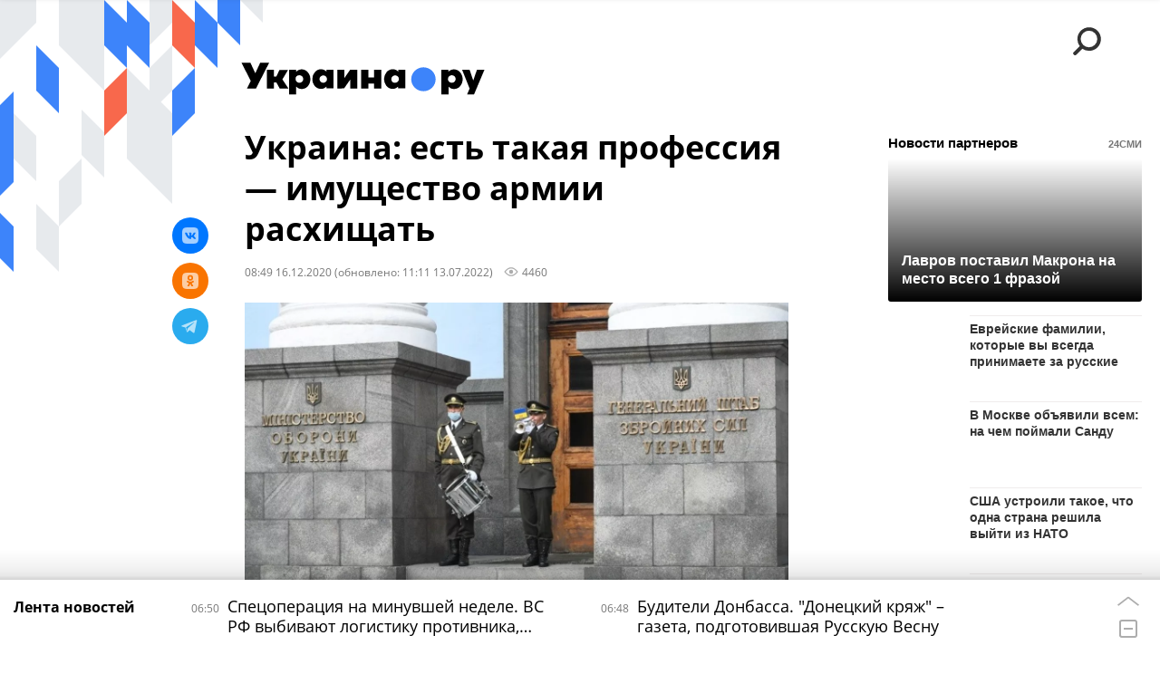

--- FILE ---
content_type: text/html; charset=utf-8
request_url: https://ukraina.ru/20201216/1029974964.html
body_size: 32036
content:
<!DOCTYPE html><html lang="ru"><head prefix="og: http://ogp.me/ns# article: http://ogp.me/ns/article# ya: http://webmaster.yandex.ru/vocabularies/"><meta http-equiv="Content-Type" content="text/html; charset=utf-8"><script type="text/javascript">
                        window.dataLayer = window.dataLayer || [];
                        dataLayer.push({
                        'page_title' : 'Украина: есть такая профессия —  имущество армии расхищать',
                        'page_path' : '/20201216/1029974964.html',
                        'page_domain' : 'ukraina.ru',
                        'page_url' : 'https://ukraina.ru/20201216/1029974964.html',
                        'page_tags' : 'Эксклюзив, Армия, хищение, имущество, Новости Украины',
                        'page_rubric' : '',
                        'article_id'  : '1029974964',
                        'article_length' : '0',
                        'page_supertag' : 'Украина.ру'
                        });
                    </script>
            
                <script>
                    var _paq = _paq || [];
                    (function() {
                        _paq.push(['setSiteId', 'ukrainaru']);
                        _paq.push(['trackPageView']);
                        _paq.push(['enableLinkTracking']);
                        var d = document,
                            g = d.createElement('script'),
                            s = d.getElementsByTagName('script')[0];
                        g.type = 'text/javascript';
                        g.defer = true;
                        g.async = true;
                        g.src = '//a.ria.ru/js/counter.js';
                        s.parentNode.insertBefore(g, s);
                    })();
                </script>
            
        
            
                <script type="text/javascript">
                    (function() {
                        new Image().src = "//counter.yadro.ru/hit;RS_Total/SNG_Blt_Total/SNG?r"+
					        escape(document.referrer) + ((typeof(screen)=="undefined") ? "" :
					            ";s" + screen.width + "*" + screen.height + "*" + (screen.colorDepth ?
					                screen.colorDepth : screen.pixelDepth)) + ";u" + escape(document.URL) +
					        ";h" + escape(document.title.substring(0,150)) + ";" + Math.random();
                    })();
                </script>
            
        
            
                <!-- Yandex.Metrika counter -->
			        <script type="text/javascript" >
                        (function(m,e,t,r,i,k,a){m[i]=m[i]||function(){(m[i].a=m[i].a||[]).push(arguments)};
                        m[i].l=1*new Date();
                        for (var j = 0; j < document.scripts.length; j++) {if (document.scripts[j].src === r) { return; }}
                        k=e.createElement(t),a=e.getElementsByTagName(t)[0],k.async=1,k.src=r,a.parentNode.insertBefore(k,a)})
                        (window, document, "script", "https://mc.yandex.ru/metrika/tag.js", "ym");

                        ym(24922511, "init", {
                            clickmap:true,
                            trackLinks:true,
                            accurateTrackBounce:true
                        });
                    </script>
                    <noscript><div><img src="https://mc.yandex.ru/watch/24922511" style="position:absolute; left:-9999px;" alt="" /></div></noscript>
		        <!-- /Yandex.Metrika counter -->
             
        <meta charset="utf-8"><meta http-equiv="X-UA-Compatible" content="IE=edge,chrome=1"><title>Украина: есть такая профессия —  имущество армии расхищать - 13.07.2022 Украина.ру</title><meta name="description" content="Несмотря на громкие заявления властей о борьбе с коррупцией и хищениями в армии, ситуация почти не меняется. Схемы прокручивают везде, где можно заработать, а чтобы скрыть растраты — сжигают склады. Потом, правда, оказывается, что то бронежилеты дырявые, то минометы взрываются... Но при этом мало кого из преступников ловят и тем более наказывают"><meta name="keywords" content="эксклюзив, армия, новости украины"><meta name="analytics:title" content="Украина: есть такая профессия —  имущество армии расхищать"><meta name="analytics:keyw" content="exclusive, tag_Armija, simple_Novosti_Ukrainy"><meta name="analytics:rubric" content=""><meta name="analytics:tags" content="Эксклюзив, Армия, хищение, имущество, Новости Украины"><meta name="analytics:site_domain" content="ukraina.ru"><meta name="analytics:lang" content="rus"><meta name="analytics:article_id" content="1029974964"><meta name="analytics:url" content="https://ukraina.ru/20201216/1029974964.html"><meta name="analytics:p_ts" content="1608097740"><meta name="analytics:author" content="Елена Громова"><meta name="analytics:isscroll" content="0"><link rel="author" href="https://ukraina.ru/author_gromova_elena/"><meta property="og:url" content="https://ukraina.ru/20201216/1029974964.html"><meta property="og:title" content="Украина: есть такая профессия —  имущество армии расхищать"><meta property="og:description" content="Несмотря на громкие заявления властей о борьбе с коррупцией и хищениями в армии, ситуация почти не меняется. Схемы прокручивают везде, где можно заработать, а чтобы скрыть растраты — сжигают склады. Потом, правда, оказывается, что то бронежилеты дырявые, то минометы взрываются... Но при этом мало кого из преступников ловят и тем более наказывают"><meta property="og:type" content="article"><meta property="og:site_name" content="Украина.ру"><meta property="og:locale" content="ru_RU"><meta property="og:image" content="https://cdnn1.ukraina.ru/img/102997/57/1029975723_0:12:1024:588_2072x0_60_0_0_2036116b69d7f600c311adf7155eb42a.jpg.webp"><meta property="og:image:width" content="2072"><meta property="og:image:height" content="1166"><meta name="twitter:card" content="summary_large_image"><meta name="twitter:site" content="@ukraina_ru"><link rel="canonical" href="https://ukraina.ru/20201216/1029974964.html"><link rel="alternate" hreflang="ru" href="https://ukraina.ru/20201216/1029974964.html"><link rel="alternate" hreflang="x-default" href="https://ukraina.ru/20201216/1029974964.html"><link rel="preconnect" href="https://ukraina.ru/"><link rel="dns-prefetch" href="https://ukraina.ru/"><link rel="alternate" type="application/rss+xml" href="https://ukraina.ru/export/rss2/archive/index.xml"><link rel="preload" as="image" href="https://cdnn1.ukraina.ru/img/102997/57/1029975723_0:12:1024:588_1920x0_80_0_0_16df89ecb1ff47911f50f61a18d60115.jpg.webp" imagesrcset="https://cdnn1.ukraina.ru/img/102997/57/1029975723_0:12:1024:588_320x0_80_0_0_ea41aecb649a14b0558123c31e6f7cee.jpg.webp 320w, https://cdnn1.ukraina.ru/img/102997/57/1029975723_0:12:1024:588_640x0_80_0_0_af95324cee95ac7c1df7f354d5bdc28f.jpg.webp 640w, https://cdnn1.ukraina.ru/img/102997/57/1029975723_0:12:1024:588_1024x0_80_0_0_3d58d402c5f3d4ae631340bf991510e8.jpg.webp 1024w, https://cdnn1.ukraina.ru/img/102997/57/1029975723_0:12:1024:588_1280x0_80_0_0_a715f05cd05bf47eb7d691b39ffc444d.jpg.webp 1280w, https://cdnn1.ukraina.ru/img/102997/57/1029975723_0:12:1024:588_1600x0_80_0_0_4f9b0b62b26b84f9541db7c21001a9d6.jpg.webp 1600w, https://cdnn1.ukraina.ru/img/102997/57/1029975723_0:12:1024:588_1920x0_80_0_0_16df89ecb1ff47911f50f61a18d60115.jpg.webp 1920w"><meta name="robots" content="index, follow, max-image-preview:large"><meta property="article:published_time" content="20201216T0849"><meta property="article:modified_time" content="20220713T1111"><meta property="article:author" content="Елена Громова"><meta property="article:section" content="Новости"><meta property="article:tag" content="Эксклюзив"><meta property="article:tag" content="Армия"><meta property="article:tag" content="Новости Украины"><link rel="amphtml" href="https://ukraina.ru/amp/20201216/1029974964.html"><meta name="viewport" content="width=device-width, initial-scale=1.0, maximum-scale=1.0, user-scalable=yes"><meta name="HandheldFriendly" content="true"><meta name="MobileOptimzied" content="width"><meta name="referrer" content="always"><meta name="format-detection" content="telephone=no"><meta name="format-detection" content="address=no"><meta name="yandex-verification" content="60b446706b5fd796"><meta name="google-site-verification" content="57DTwe_P8zcteI_1GYjEV5SeWutAwHYtsk-4KOIHvTM"><meta name="google-site-verification" content="OtWwmT7I1Awn_B7mgpoyj2iIaR906Mp_FUopU6DLpVE"><meta name="yandex-verification" content="6e92aa3fa8a4126f"><meta name="apple-itunes-app" content="app-id=1523036476"><meta name="google-play-app" content="app-id=ru.ria.ria"><link rel="icon" href="https://ukraina.ru/favicon.ico" sizes="any"><link rel="icon" href="https://ukraina.ru/i/favicons/favicon.svg" type="image/svg+xml"><link rel="apple-touch-icon" href="https://ukraina.ru/i/favicons/apple-touch-icon.png"><link rel="manifest" href="/i/favicons/manifest.json"><meta name="apple-mobile-web-app-title" content="Ukraina.ru"><meta name="application-name" content="Ukraina.ru"><meta name="theme-color" content="#3D84FA"><link rel="preload" href="https://ukraina.ru/css/fonts/font_open_sans.css?9fed4df23" as="style" onload="this.onload=null;this.rel='stylesheet'"><noscript><link rel="stylesheet" type="text/css" href="https://ukraina.ru/css/fonts/font_open_sans.css?9fed4df23"></noscript><link rel="stylesheet" type="text/css" href="https://ukraina.ru/css/common.min.css?97c2359ab"><link rel="stylesheet" type="text/css" href="https://ukraina.ru/css/pages/article.min.css?95a05159"><link rel="stylesheet" type="text/css" href="https://ukraina.ru/css/print/common_print.min.css?9f7d1515e"><script>var GLOBAL = {}; GLOBAL.www = 'https://ukraina.ru'; GLOBAL.cookie_domain = '.ukraina.ru'; GLOBAL.adriver = {}; GLOBAL.adriver.sid = "45736"; GLOBAL.adriver.bt = "52"; GLOBAL.csrf_token = ''; GLOBAL.search = {}; GLOBAL.locale = {}; GLOBAL.locale.smartcaptcha = {}; GLOBAL.locale.smartcaptcha.site_key = 'ysc1_nWSR8kz4pkKacftfh7f8RJjZRtSAUbSCGricQWKdd0353d60'; GLOBAL.comet = {}; GLOBAL.comet.ticket = "00"; GLOBAL.comet.url = "https://n-ssl.ria.ru/polling"; GLOBAL.comet.ts = "1769140336"; GLOBAL.comet.objects = []; GLOBAL.comet.reduce = ""; GLOBAL.comet.timeouts = {}; GLOBAL.comet.timeouts.try2 = 1000; GLOBAL.comet.timeouts.try3 = 10000; GLOBAL.comet.timeouts.try4 = 30000; GLOBAL.sock = {}; GLOBAL.sock.server = "https://cm.ria.ru/chat"; GLOBAL.project = "ukraina"; GLOBAL.partnerstags = "exclusive:tag_Armija:simple_khishhenie:simple_imushhestvo:simple_Novosti_Ukrainy"; GLOBAL.article = GLOBAL.article || {}; GLOBAL.article.id = 1029974964; GLOBAL.article.chat_expired = !!1; GLOBAL.chat = GLOBAL.chat || {}; GLOBAL.chat.show = !!1; GLOBAL.css = {}; GLOBAL.js = {}; GLOBAL.js.videoplayer = "https://ukraina.ru/js/libs/video/videoplayer.min.js?916f89fad"; GLOBAL.css.riaPartners_banner = "https://ukraina.ru/css/banners/partners_banner.min.css?99bd31f91"; GLOBAL.css.riaPartners_column = "https://ukraina.ru/css/banners/partners_column.min.css?953bc6f7a"; GLOBAL.css.riaPartners_mobile = "https://ukraina.ru/css/banners/partners_mobile.min.css?9fcd4037"; GLOBAL.js.riaPartners = "https://ukraina.ru/js/libs/ria.partners.js?99bd60808";</script><script>var endlessScrollFirst = 1029974964; var endlessScrollUrl = '/services/article/infinity/'; var endlessScrollAlgorithm = ''; var endlessScrollQueue = [1074702958, 1074599247, 1074702343, 1074703201, 1074691144, 1074702682, 1074684095, 1074662357, 1074677631, 1074695220, 1074609516, 1074668610, 1074697619, 1074693694, 1074679405];</script><link rel="preconnect" href="https://ads.betweendigital.com" crossorigin="anonymous"></head><body class="body m-ukraina m-article-page m-header-brand" id="body" data-const-page-type="article" data-page-type="article" data-page-project="ukraina" data-header-sticked-on="1"><script src="https://ukraina.ru/js/jquery/jquery-1.12.4.min.js?96ee03cbd"></script><div class="schema_org" itemscope="itemscope" itemtype="https://schema.org/WebSite"><meta itemprop="name" content="Украина.ру"><meta itemprop="description" content="Последние новости Украины, самая актуальная информация: темы дня, интервью, обзоры, анализ. Фото и видео с места событий и происшествий."><a itemprop="url" href="https://ukraina.ru"> </a><meta itemprop="image" content="https://ukraina.ru/i/export/ukraina/logo.png"></div><ul class="schema_org" itemscope="itemscope" itemtype="http://schema.org/BreadcrumbList"><li itemprop="itemListElement" itemscope="itemscope" itemtype="http://schema.org/ListItem"><meta itemprop="name" content="Украина.ру"><meta itemprop="position" content="1"><meta itemprop="item" content="https://ukraina.ru"><a itemprop="url" href="https://ukraina.ru"> </a></li><li itemprop="itemListElement" itemscope="itemscope" itemtype="http://schema.org/ListItem"><meta itemprop="name" content="Новости"><meta itemprop="position" content="2"><meta itemprop="item" content="https://ukraina.ru/20201216/"><a itemprop="url" href="https://ukraina.ru/20201216/"> </a></li><li itemprop="itemListElement" itemscope="itemscope" itemtype="http://schema.org/ListItem"><meta itemprop="name" content="Украина: есть такая профессия —  имущество армии расхищать"><meta itemprop="position" content="3"><meta itemprop="item" content="https://ukraina.ru/20201216/1029974964.html"><a itemprop="url" href="https://ukraina.ru/20201216/1029974964.html"> </a></li></ul><script>
            var svg_spirte_files = [

                "https://ukraina.ru/i/sprites/header_icon/inline.svg?16",
                "https://ukraina.ru/i/sprites/icon/inline.svg?16",

                

                "https://ukraina.ru/i/sprites/logo/inline.svg?16",
                "https://ukraina.ru/i/sprites/social/inline.svg?16",
                
                    "https://ukraina.ru/i/brand/graph-mob-ukraina.svg?16",
                    "https://ukraina.ru/i/brand/graph-desk-ukraina.svg?16",
                
                "https://ukraina.ru/i/sprites/s_icon/inline.svg?16",
                "https://ukraina.ru/i/sprites/s_social/inline.svg?16"
            ];

            for (var i = 0; i < svg_spirte_files.length; i++) {
                var svg_ajax = new XMLHttpRequest();
                svg_ajax.open("GET", svg_spirte_files[i], true);
                svg_ajax.send();
                svg_ajax.onload = function(e) {
                    var svg_div = document.createElement("div");
                    svg_div.className = 'svg-sprite';
                    svg_div.innerHTML = this.responseText;
                    document.body.insertBefore(svg_div, document.body.childNodes[0]);
                }
            }
            </script><script src="https://ukraina.ru/js/libs/banners/adfx.loader.bind.js?978a4bff1"></script><script>
                (window.yaContextCb = window.yaContextCb || []).push(() => {
                    replaceOriginalAdFoxMethods();
                    /* window.Ya.adfoxCode.hbCallbacks = window.Ya.adfoxCode.hbCallbacks || []; */ // это для HB на будущее
                })
            </script><script src="https://yandex.ru/ads/system/context.js" async="true"></script><script src="https://ukraina.ru/js/libs/banners/prebid.min.js?991c5bc75"></script><script>
                window.riaPartners = window.riaPartners || [];
            </script><div class="view-size" id="jsViewSize"></div><div class="page" id="page"><div class="page__width"><aside><div class="banner m-before-header m-not-stub m-article-desktop" data-position="article_desktop_header"><div class="banner__content"></div></div><div class="banner m-before-header m-article-mobile" data-position="article_mobile_header"><div class="banner__content"></div></div></aside></div><aside></aside><div class="page__width"><div class="page__bg"><div class="page__bg-media"></div><div class="alert m-hidden" id="alertAfterRegister"><div class="alert__text">
                Регистрация пройдена успешно! <br>
                Пожалуйста, перейдите по ссылке из письма, отправленного на <span class="m-email"></span></div><div class="alert__btn"><button class="form__btn m-min m-black confirmEmail">Отправить еще раз</button></div></div><div class="header" id="header" data-header-brand="1"><div class="header__height" id="headerHeight"></div><div class="header__bg"></div><div class="header__brand-bg"><div class="header__brand-align"><div class="header__brand-image"><div class="header__brand-image-desk"><svg class="svg-graphic"><use xmlns:xlink="http://www.w3.org/1999/xlink" xlink:href="#graph-desc-ukraina"></use></svg></div><div class="header__brand-image-mob"><svg class="svg-graphic"><use xmlns:xlink="http://www.w3.org/1999/xlink" xlink:href="#graph-mob-ukraina"></use></svg></div></div></div></div><div class="header__brand-align"><div class="header__brand-logo"><a class="header__brand-logo-link" href="/"><span class="h"><svg class="svg-icon"><use xmlns:xlink="http://www.w3.org/1999/xlink" xlink:href="#logo-ukraina_logo_m"></use></svg></span><span class="hw"><svg class="svg-icon"><use xmlns:xlink="http://www.w3.org/1999/xlink" xlink:href="#logo-ukraina_logo_white_m"></use></svg></span></a></div></div><div class="header__brand-menu" data-nosnippet="true"><div class="header__menu"><div class="header__menu-social-block"><span class="header__menu-button header__menu-social m-title"><b>Мы в</b></span><a class="header__menu-button header__menu-social m-zen" href="https://dzen.ru/ukraina.ru?favid=254116334" target="_blank"><span><i><svg class="svg-icon"><use xmlns:xlink="http://www.w3.org/1999/xlink" xlink:href="#social-zen"></use></svg></i></span></a><a class="header__menu-button header__menu-social m-telegram" href="https://t.me/ukr_2025_ru" target="_blank"><span><i><svg class="svg-icon"><use xmlns:xlink="http://www.w3.org/1999/xlink" xlink:href="#social-telegram_round"></use></svg></i></span></a><a class="header__menu-button header__menu-social m-max" href="https://max.ru/ukr_2025_ru" target="_blank"><span><i><svg class="svg-icon"><use xmlns:xlink="http://www.w3.org/1999/xlink" xlink:href="#social-max_square"></use></svg></i></span></a><a class="header__menu-button header__menu-social m-podcasts" href="https://vk.ru/podcasts-72801118" target="_blank"><span><i><svg class="svg-icon"><use xmlns:xlink="http://www.w3.org/1999/xlink" xlink:href="#icon-play_podcast"></use></svg></i></span></a></div><a class="header__menu-button header__menu-search" data-modal-open="search"><span class="header__menu-icon-l"><svg class="svg-icon"><use xmlns:xlink="http://www.w3.org/1999/xlink" xlink:href="#header_icon-searchL"></use></svg></span><span class="header__menu-icon-s"><svg class="svg-icon"><use xmlns:xlink="http://www.w3.org/1999/xlink" xlink:href="#header_icon-searchS"></use></svg></span></a><a class="header__menu-button header__menu-live js__toggle-live"><span class="header__menu-icon-online"></span></a></div></div><div class="header__position"><div class="page__width"><div class="header__sticked" id="headerSticked"><div class="header__sticked-logo"><div class="header__sticked-logo-img m-ukraina"><svg class="svg-icon"><use xmlns:xlink="http://www.w3.org/1999/xlink" xlink:href="#logo-ukraina_logo_m"></use></svg></div><a class="header__sticked-link-home" href="/" title="Главная страница сайта ukraina"></a></div><div class="share m-header" data-type="header" data-nosnippet="true" data-id="1029974964" data-url="https://ukraina.ru/20201216/1029974964.html" data-title="Украина: есть такая профессия —  имущество армии расхищать"></div><div class="header__menu"><div class="header__menu-social-block"><span class="header__menu-button header__menu-social m-title"><b>Мы в</b></span><a class="header__menu-button header__menu-social m-zen" href="https://dzen.ru/ukraina.ru?favid=254116334" target="_blank"><span><i><svg class="svg-icon"><use xmlns:xlink="http://www.w3.org/1999/xlink" xlink:href="#social-zen"></use></svg></i></span></a><a class="header__menu-button header__menu-social m-telegram" href="https://t.me/ukr_2025_ru" target="_blank"><span><i><svg class="svg-icon"><use xmlns:xlink="http://www.w3.org/1999/xlink" xlink:href="#social-telegram_round"></use></svg></i></span></a><a class="header__menu-button header__menu-social m-max" href="https://max.ru/ukr_2025_ru" target="_blank"><span><i><svg class="svg-icon"><use xmlns:xlink="http://www.w3.org/1999/xlink" xlink:href="#social-max_square"></use></svg></i></span></a><a class="header__menu-button header__menu-social m-podcasts" href="https://vk.ru/podcasts-72801118" target="_blank"><span><i><svg class="svg-icon"><use xmlns:xlink="http://www.w3.org/1999/xlink" xlink:href="#icon-play_podcast"></use></svg></i></span></a></div><a class="header__menu-button header__menu-search" data-modal-open="search"><span class="header__menu-icon-l"><svg class="svg-icon"><use xmlns:xlink="http://www.w3.org/1999/xlink" xlink:href="#header_icon-searchL"></use></svg></span><span class="header__menu-icon-s"><svg class="svg-icon"><use xmlns:xlink="http://www.w3.org/1999/xlink" xlink:href="#header_icon-searchS"></use></svg></span></a><a class="header__menu-button header__menu-live js__toggle-live"><span class="header__menu-icon-online"></span></a></div></div></div></div></div><div class="content" id="content"><div class="endless" id="endless"><div class="endless__item " data-supertag="0" data-remove-fat="0" data-advertisement-project="0" data-remove-advertisement="0" data-id="1029974964" data-date="20201216" data-endless="1" data-domain="ukraina.ru" data-project="ukraina" data-url="/20201216/1029974964.html" data-full-url="https://ukraina.ru/20201216/1029974964.html" data-title="Украина: есть такая профессия —  имущество армии расхищать" data-published="2020-12-16T08:49" data-text-length="0" data-keywords="эксклюзив, армия, новости украины" data-author="Елена Громова" data-author-korr="" data-analytics-keyw="exclusive, tag_Armija, simple_Novosti_Ukrainy" data-analytics-rubric="" data-analytics-tags="Эксклюзив, Армия, хищение, имущество, Новости Украины" data-article-show="" data-pts="1608097740" data-article-type="article" data-is-scroll="0" data-head-title="Украина: есть такая профессия —  имущество армии расхищать - 13.07.2022 Украина.ру"><div class="endless__item-content page__width"><div class="layout-article"><div class="layout-article__over"><div class="layout-article__main"><div class="article m-article m-ukraina" data-article-id="1029974964"><div class="layout-article__600-align"><div class="article__meta" itemscope="" itemtype="https://schema.org/Article"><div itemprop="mainEntityOfPage">https://ukraina.ru/20201216/1029974964.html</div><a itemprop="url" href="/20201216/1029974964.html"> </a><div itemprop="headline">Украина: есть такая профессия —  имущество армии расхищать</div><div itemprop="alternativeHeadline">Украина: есть такая профессия —  имущество армии расхищать - 13.07.2022 Украина.ру</div><div itemprop="name">Украина: есть такая профессия —  имущество армии расхищать</div><div itemprop="description">Несмотря на громкие заявления властей о борьбе с коррупцией и хищениями в армии, ситуация почти не меняется. Схемы прокручивают везде, где можно заработать, а чтобы скрыть растраты — сжигают склады. Потом, правда, оказывается, что то бронежилеты дырявые, то минометы взрываются... Но при этом мало кого из преступников ловят и тем более наказывают</div><div itemprop="datePublished">2020-12-16T08:49</div><div itemprop="dateCreated">2020-12-16T08:49</div><div itemprop="dateModified">2022-07-13T11:11</div><div itemprop="speakable" itemscope="" itemtype="https://schema.org/SpeakableSpecification"><div itemprop="xpath">/html/head/meta[@name='og:title']/@content</div><div itemprop="xpath">/html/head/meta[@name='og:description']/@content</div></div><div itemprop="associatedMedia">https://cdnn1.ukraina.ru/img/102997/57/1029975723_0:12:1024:588_1920x0_80_0_0_16df89ecb1ff47911f50f61a18d60115.jpg.webp</div><div itemprop="contentLocation">армия</div><div itemprop="copyrightHolder" itemscope="" itemtype="http://schema.org/Organization"><div itemprop="name">Украина.ру</div><a itemprop="url" href="https://ukraina.ru/"> </a><div itemprop="address" itemscope="" itemtype="http://schema.org/PostalAddress"><meta itemprop="streetAddress" content="Зубовский бульвар, 4"><meta itemprop="postalCode" content="119021"><meta itemprop="addressLocality" content="Москва"><meta itemprop="addressRegion" content="Москва"><div itemprop="addressCountry" itemscope="" itemtype="https://schema.org/Country"><meta itemprop="name" content="Россия"></div></div><div itemprop="aggregateRating" itemscope="itemscope" itemtype="https://schema.org/AggregateRating"><div itemprop="worstRating">1</div><div itemprop="bestRating">5</div><div itemprop="ratingValue">4.7</div><div itemprop="ratingCount">96</div></div><div itemprop="email">editors@ukraina.ru</div><div itemprop="telephone">+7 495 645 66 01</div><div itemprop="legalName">ФГУП МИА «Россия сегодня»</div><a itemprop="sameAs" href="https://vk.ru/club72801118"> </a><a itemprop="sameAs" href="https://twitter.com/ukraina_ru"> </a><a itemprop="sameAs" href="https://ok.ru/ukrainaru"> </a><a itemprop="sameAs" href="https://t.me/ukr_2025_ru"> </a><a itemprop="sameAs" href="https://www.youtube.com/channel/UCMn-sDD6rLByW8JdweiGctQ"> </a><a itemprop="sameAs" href="https://zen.yandex.ru/ukraina.ru"> </a><a itemprop="sameAs" href="https://rutube.ru/video/person/4478643/"> </a><a itemprop="sameAs" href="https://ru.wikipedia.org/wiki/%D0%A3%D0%BA%D1%80%D0%B0%D0%B8%D0%BD%D0%B0.%D1%80%D1%83"> </a><div itemprop="logo" itemscope="" itemtype="https://schema.org/ImageObject"><a itemprop="url" href="https://ukraina.ru/i/schema_org/ukraina_logo.png"> </a><a itemprop="contentUrl" href="https://ukraina.ru/i/schema_org/ukraina_logo.png"> </a><div itemprop="width">452</div><div itemprop="height">60</div></div></div><div itemprop="copyrightYear">2020</div><div itemprop="creator" itemscope="" itemtype="http://schema.org/Person"><div itemprop="name">Елена Громова</div><a itemprop="url" href="https://ukraina.ru/author_gromova_elena/"> </a></div><a itemprop="discussionUrl" href="https://ukraina.ru/20201216/1029974964.html?chat_room_id=1029974964"> </a><div itemprop="editor" itemscope="" itemtype="http://schema.org/Person"><div itemprop="name">Елена Громова</div><a itemprop="url" href="https://ukraina.ru/author_gromova_elena/"> </a></div><div itemprop="genre">Новости</div><div itemprop="inLanguage">ru-RU</div><div itemprop="publishingPrinciples">https://xn--c1acbl2abdlkab1og.xn--p1ai/</div><div itemprop="sourceOrganization" itemscope="" itemtype="http://schema.org/Organization"><div itemprop="name">Украина.ру</div><a itemprop="url" href="https://ukraina.ru/"> </a><div itemprop="address" itemscope="" itemtype="http://schema.org/PostalAddress"><meta itemprop="streetAddress" content="Зубовский бульвар, 4"><meta itemprop="postalCode" content="119021"><meta itemprop="addressLocality" content="Москва"><meta itemprop="addressRegion" content="Москва"><div itemprop="addressCountry" itemscope="" itemtype="https://schema.org/Country"><meta itemprop="name" content="Россия"></div></div><div itemprop="aggregateRating" itemscope="itemscope" itemtype="https://schema.org/AggregateRating"><div itemprop="worstRating">1</div><div itemprop="bestRating">5</div><div itemprop="ratingValue">4.7</div><div itemprop="ratingCount">96</div></div><div itemprop="email">editors@ukraina.ru</div><div itemprop="telephone">+7 495 645 66 01</div><div itemprop="legalName">ФГУП МИА «Россия сегодня»</div><a itemprop="sameAs" href="https://vk.ru/club72801118"> </a><a itemprop="sameAs" href="https://twitter.com/ukraina_ru"> </a><a itemprop="sameAs" href="https://ok.ru/ukrainaru"> </a><a itemprop="sameAs" href="https://t.me/ukr_2025_ru"> </a><a itemprop="sameAs" href="https://www.youtube.com/channel/UCMn-sDD6rLByW8JdweiGctQ"> </a><a itemprop="sameAs" href="https://zen.yandex.ru/ukraina.ru"> </a><a itemprop="sameAs" href="https://rutube.ru/video/person/4478643/"> </a><a itemprop="sameAs" href="https://ru.wikipedia.org/wiki/%D0%A3%D0%BA%D1%80%D0%B0%D0%B8%D0%BD%D0%B0.%D1%80%D1%83"> </a><div itemprop="logo" itemscope="" itemtype="https://schema.org/ImageObject"><a itemprop="url" href="https://ukraina.ru/i/schema_org/ukraina_logo.png"> </a><a itemprop="contentUrl" href="https://ukraina.ru/i/schema_org/ukraina_logo.png"> </a><div itemprop="width">452</div><div itemprop="height">60</div></div></div><div itemprop="image" itemscope="" itemtype="https://schema.org/ImageObject"><a itemprop="url" href="https://cdnn1.ukraina.ru/img/102997/57/1029975723_0:12:1024:588_1920x0_80_0_0_16df89ecb1ff47911f50f61a18d60115.jpg.webp"></a><a itemprop="contentUrl" href="https://cdnn1.ukraina.ru/img/102997/57/1029975723_0:12:1024:588_1920x0_80_0_0_16df89ecb1ff47911f50f61a18d60115.jpg.webp"></a><div itemprop="width">1920</div><div itemprop="height">1080</div><div itemprop="representativeOfPage">true</div></div><a itemprop="thumbnailUrl" href="https://cdnn1.ukraina.ru/img/102997/57/1029975723_0:12:1024:588_1920x0_80_0_0_16df89ecb1ff47911f50f61a18d60115.jpg.webp"></a><div itemprop="image" itemscope="" itemtype="https://schema.org/ImageObject"><a itemprop="url" href="https://cdnn1.ukraina.ru/img/102997/57/1029975723_34:0:945:683_1920x0_80_0_0_f989018d3e8b41025f617119fe3e80b9.jpg.webp"></a><a itemprop="contentUrl" href="https://cdnn1.ukraina.ru/img/102997/57/1029975723_34:0:945:683_1920x0_80_0_0_f989018d3e8b41025f617119fe3e80b9.jpg.webp"></a><div itemprop="width">1920</div><div itemprop="height">1440</div><div itemprop="representativeOfPage">true</div></div><a itemprop="thumbnailUrl" href="https://cdnn1.ukraina.ru/img/102997/57/1029975723_34:0:945:683_1920x0_80_0_0_f989018d3e8b41025f617119fe3e80b9.jpg.webp">https://cdnn1.ukraina.ru/img/102997/57/1029975723_34:0:945:683_1920x0_80_0_0_f989018d3e8b41025f617119fe3e80b9.jpg.webp</a><div itemprop="image" itemscope="" itemtype="https://schema.org/ImageObject"><a itemprop="url" href="https://cdnn1.ukraina.ru/img/102997/57/1029975723_148:0:831:683_1920x0_80_0_0_e0ca0cab76a2525d62fd1c068cdbdc89.jpg.webp"></a><a itemprop="contentUrl" href="https://cdnn1.ukraina.ru/img/102997/57/1029975723_148:0:831:683_1920x0_80_0_0_e0ca0cab76a2525d62fd1c068cdbdc89.jpg.webp"></a><div itemprop="width">1920</div><div itemprop="height">1920</div><div itemprop="representativeOfPage">true</div></div><a itemprop="thumbnailUrl" href="https://cdnn1.ukraina.ru/img/102997/57/1029975723_148:0:831:683_1920x0_80_0_0_e0ca0cab76a2525d62fd1c068cdbdc89.jpg.webp"></a><div itemprop="publisher" itemscope="" itemtype="http://schema.org/Organization"><div itemprop="name">Украина.ру</div><a itemprop="url" href="https://ukraina.ru/"> </a><div itemprop="address" itemscope="" itemtype="http://schema.org/PostalAddress"><meta itemprop="streetAddress" content="Зубовский бульвар, 4"><meta itemprop="postalCode" content="119021"><meta itemprop="addressLocality" content="Москва"><meta itemprop="addressRegion" content="Москва"><div itemprop="addressCountry" itemscope="" itemtype="https://schema.org/Country"><meta itemprop="name" content="Россия"></div></div><div itemprop="aggregateRating" itemscope="itemscope" itemtype="https://schema.org/AggregateRating"><div itemprop="worstRating">1</div><div itemprop="bestRating">5</div><div itemprop="ratingValue">4.7</div><div itemprop="ratingCount">96</div></div><div itemprop="email">editors@ukraina.ru</div><div itemprop="telephone">+7 495 645 66 01</div><div itemprop="legalName">ФГУП МИА «Россия сегодня»</div><a itemprop="sameAs" href="https://vk.ru/club72801118"> </a><a itemprop="sameAs" href="https://twitter.com/ukraina_ru"> </a><a itemprop="sameAs" href="https://ok.ru/ukrainaru"> </a><a itemprop="sameAs" href="https://t.me/ukr_2025_ru"> </a><a itemprop="sameAs" href="https://www.youtube.com/channel/UCMn-sDD6rLByW8JdweiGctQ"> </a><a itemprop="sameAs" href="https://zen.yandex.ru/ukraina.ru"> </a><a itemprop="sameAs" href="https://rutube.ru/video/person/4478643/"> </a><a itemprop="sameAs" href="https://ru.wikipedia.org/wiki/%D0%A3%D0%BA%D1%80%D0%B0%D0%B8%D0%BD%D0%B0.%D1%80%D1%83"> </a><div itemprop="logo" itemscope="" itemtype="https://schema.org/ImageObject"><a itemprop="url" href="https://ukraina.ru/i/schema_org/ukraina_logo.png"> </a><a itemprop="contentUrl" href="https://ukraina.ru/i/schema_org/ukraina_logo.png"> </a><div itemprop="width">452</div><div itemprop="height">60</div></div></div><div itemprop="author" itemscope="" itemtype="http://schema.org/Person"><div itemprop="name">Елена Громова</div><a itemprop="url" href="https://ukraina.ru/author_gromova_elena/"> </a></div><div itemprop="keywords">эксклюзив, армия, новости украины</div></div><div class="article__meta" itemscope="" itemprop="about" itemtype="https://schema.org/Thing"><div itemprop="name">Эксклюзив, Армия, хищение, имущество, Новости Украины</div></div><div class="article__header"><h1 class="article__title">Украина: есть такая профессия —  имущество армии расхищать</h1><div class="article__info" data-nosnippet="true"><div class="article__info-date"><a href="/20201216/">08:49 16.12.2020</a><span class="article__info-date-modified"> (обновлено: 11:11 13.07.2022)</span></div><div class="article__info-statistic"><div class="dot-loader m-grey"><span> </span></div></div></div><div class="article__announce"><div class="media" data-media-tipe="ar16x9a"><div class="media__size"><div class="photoview__open" data-photoview-group="1029974964" data-photoview-src="https://cdnn1.ukraina.ru/img/102997/57/1029975723_0:0:1024:683_1440x900_80_0_1_2be828f8c60884ec3668dbf5a7102c20.jpg.webp?source-sid=facebook.com" data-photoview-image-id="1029975722" data-photoview-sharelink="https://ukraina.ru/20201216/1029974964.html?share-img=1029975722" data-photoview-shareid=""><noindex><div class="photoview__open-info"><span class="photoview__copyright">© Facebook* (*деятельность Meta по реализации Facebook запрещена в России как экстремистская) / Міністерство оборони України</span><span class="photoview__ext-link"></span><span class="photoview__desc-text">Министерство обороны украины минобороны</span></div></noindex><img media-type="ar16x9a" data-crop-ratio="0.5625" data-crop-width="600" data-crop-height="338" data-source-sid="facebook.com" alt="Министерство обороны украины минобороны - РИА Новости, 1920, 16.12.2020" title="Министерство обороны украины минобороны" class="" width="1920" height="1080" decoding="async" sizes="(min-width: 600px) 600px, 100vw" src="https://cdnn1.ukraina.ru/img/102997/57/1029975723_0:12:1024:588_1920x0_80_0_0_16df89ecb1ff47911f50f61a18d60115.jpg.webp" srcset="https://cdnn1.ukraina.ru/img/102997/57/1029975723_0:12:1024:588_640x0_80_0_0_af95324cee95ac7c1df7f354d5bdc28f.jpg.webp 640w,https://cdnn1.ukraina.ru/img/102997/57/1029975723_0:12:1024:588_1280x0_80_0_0_a715f05cd05bf47eb7d691b39ffc444d.jpg.webp 1280w,https://cdnn1.ukraina.ru/img/102997/57/1029975723_0:12:1024:588_1920x0_80_0_0_16df89ecb1ff47911f50f61a18d60115.jpg.webp 1920w"><script type="application/ld+json">
                {
                    "@context": "http://schema.org",
                    "@type": "ImageObject",
                    "url": "https://cdnn1.ukraina.ru/img/102997/57/1029975723_0:12:1024:588_640x0_80_0_0_af95324cee95ac7c1df7f354d5bdc28f.jpg.webp",
                    
                        "thumbnail": [
                            
                                {
                                    "@type": "ImageObject",
                                    "url": "https://cdnn1.ukraina.ru/img/102997/57/1029975723_0:12:1024:588_640x0_80_0_0_af95324cee95ac7c1df7f354d5bdc28f.jpg.webp",
                                    "image": "https://cdnn1.ukraina.ru/img/102997/57/1029975723_0:12:1024:588_640x0_80_0_0_af95324cee95ac7c1df7f354d5bdc28f.jpg.webp"
                                }
                            ,
                                {
                                    "@type": "ImageObject",
                                    "url": "https://cdnn1.ukraina.ru/img/102997/57/1029975723_34:0:945:683_640x0_80_0_0_66bac6362ee4e2b5143f6a19feef038d.jpg.webp",
                                    "image": "https://cdnn1.ukraina.ru/img/102997/57/1029975723_34:0:945:683_640x0_80_0_0_66bac6362ee4e2b5143f6a19feef038d.jpg.webp"
                                }
                            ,
                                {
                                    "@type": "ImageObject",
                                    "url": "https://cdnn1.ukraina.ru/img/102997/57/1029975723_148:0:831:683_640x0_80_0_0_4a0649f64602ac9a3e66a5a824eb2ca5.jpg.webp",
                                    "image": "https://cdnn1.ukraina.ru/img/102997/57/1029975723_148:0:831:683_640x0_80_0_0_4a0649f64602ac9a3e66a5a824eb2ca5.jpg.webp"
                                }
                            
                        ],
                    
                    "width": 640,
                        "height": 360
                }
            </script><script type="application/ld+json">
                {
                    "@context": "http://schema.org",
                    "@type": "ImageObject",
                    "url": "https://cdnn1.ukraina.ru/img/102997/57/1029975723_0:12:1024:588_1280x0_80_0_0_a715f05cd05bf47eb7d691b39ffc444d.jpg.webp",
                    
                        "thumbnail": [
                            
                                {
                                    "@type": "ImageObject",
                                    "url": "https://cdnn1.ukraina.ru/img/102997/57/1029975723_0:12:1024:588_1280x0_80_0_0_a715f05cd05bf47eb7d691b39ffc444d.jpg.webp",
                                    "image": "https://cdnn1.ukraina.ru/img/102997/57/1029975723_0:12:1024:588_1280x0_80_0_0_a715f05cd05bf47eb7d691b39ffc444d.jpg.webp"
                                }
                            ,
                                {
                                    "@type": "ImageObject",
                                    "url": "https://cdnn1.ukraina.ru/img/102997/57/1029975723_34:0:945:683_1280x0_80_0_0_6f5cad6e32af3c603deb66c5cf058617.jpg.webp",
                                    "image": "https://cdnn1.ukraina.ru/img/102997/57/1029975723_34:0:945:683_1280x0_80_0_0_6f5cad6e32af3c603deb66c5cf058617.jpg.webp"
                                }
                            ,
                                {
                                    "@type": "ImageObject",
                                    "url": "https://cdnn1.ukraina.ru/img/102997/57/1029975723_148:0:831:683_1280x0_80_0_0_536345e288b96aa3506c02647f58ee5e.jpg.webp",
                                    "image": "https://cdnn1.ukraina.ru/img/102997/57/1029975723_148:0:831:683_1280x0_80_0_0_536345e288b96aa3506c02647f58ee5e.jpg.webp"
                                }
                            
                        ],
                    
                    "width": 1280,
                        "height": 720
                }
            </script><script type="application/ld+json">
                {
                    "@context": "http://schema.org",
                    "@type": "ImageObject",
                    "url": "https://cdnn1.ukraina.ru/img/102997/57/1029975723_0:12:1024:588_1920x0_80_0_0_16df89ecb1ff47911f50f61a18d60115.jpg.webp",
                    
                        "thumbnail": [
                            
                                {
                                    "@type": "ImageObject",
                                    "url": "https://cdnn1.ukraina.ru/img/102997/57/1029975723_0:12:1024:588_1920x0_80_0_0_16df89ecb1ff47911f50f61a18d60115.jpg.webp",
                                    "image": "https://cdnn1.ukraina.ru/img/102997/57/1029975723_0:12:1024:588_1920x0_80_0_0_16df89ecb1ff47911f50f61a18d60115.jpg.webp"
                                }
                            ,
                                {
                                    "@type": "ImageObject",
                                    "url": "https://cdnn1.ukraina.ru/img/102997/57/1029975723_34:0:945:683_1920x0_80_0_0_f989018d3e8b41025f617119fe3e80b9.jpg.webp",
                                    "image": "https://cdnn1.ukraina.ru/img/102997/57/1029975723_34:0:945:683_1920x0_80_0_0_f989018d3e8b41025f617119fe3e80b9.jpg.webp"
                                }
                            ,
                                {
                                    "@type": "ImageObject",
                                    "url": "https://cdnn1.ukraina.ru/img/102997/57/1029975723_148:0:831:683_1920x0_80_0_0_e0ca0cab76a2525d62fd1c068cdbdc89.jpg.webp",
                                    "image": "https://cdnn1.ukraina.ru/img/102997/57/1029975723_148:0:831:683_1920x0_80_0_0_e0ca0cab76a2525d62fd1c068cdbdc89.jpg.webp"
                                }
                            
                        ],
                    
                    "width": 1920,
                        "height": 1080
                }
            </script></div></div><div class="media__copyright " data-nosnippet="true"><div class="media__copyright-item m-copyright">© Facebook* (*деятельность Meta по реализации Facebook запрещена в России как экстремистская) / Міністерство оборони України</div></div></div></div><div class="article__aggr" data-visiblepush="no" data-nosnippet="true"><span class="article__aggr-txt">Читать в</span><div class="article__aggr-list"><a class="article__aggr-item m-dzen" href="https://dzen.ru/ukraina.ru?favid=254116334" title="Дзен"><i><svg class="svg-icon"><use xmlns:xlink="http://www.w3.org/1999/xlink" xlink:href="#social-zen"></use></svg></i><span>Дзен</span></a><a class="article__aggr-item m-tg" href="https://t.me/ukr_2025_ru" title="Telegram Новости"><i><svg class="svg-icon"><use xmlns:xlink="http://www.w3.org/1999/xlink" xlink:href="#social-telegram_round"></use></svg></i><span>Telegram</span></a></div></div><div class="article__author"><div class="article__author-title"><div class="article__author-name">Елена Громова</div></div><div class="article__author-desc"><div class="article__author-links"><a class="color-font-hover" href="/author_gromova_elena/">Все материалы</a></div></div></div><div class="article__announce-text">Несмотря на громкие заявления властей о борьбе с коррупцией и хищениями в армии, ситуация почти не меняется. Схемы прокручивают везде, где можно заработать, а чтобы скрыть растраты — сжигают склады. Потом, правда, оказывается, что то бронежилеты дырявые, то минометы взрываются... Но при этом мало кого из преступников ловят и тем более наказывают</div></div><div class="article__body js-mediator-article mia-analytics"><div class="article__block" data-type="text"><div class="article__text"><p><strong>Дела рассыпаются</strong></p>
<p>В 2017 году, будучи президентом Украины, <strong>Петр Порошенко</strong> заявил: будет нещадно бороться с&nbsp;расхитителями армейского имущества.</p>
<p><em>&laquo;Позиция первая: никому не&nbsp;позволю воровать в&nbsp;армии. Тем, кто будет воровать в&nbsp;армии, руки поотрубаю. Вот позиция президента&raquo;,</em>&nbsp;&mdash; сказал Порошенко, добавив, что армия является &laquo;предметом его персональной заботы&raquo;.</p></div></div><div class="article__block" data-type="text"><div class="article__text">
<p>Порошенко назвал Вооруженные силы Украины &laquo;одним из&nbsp;очевидных достижений&raquo; за&nbsp;три года президентства. Он добавил, что все, кто владеют данными о&nbsp;правонарушениях, должны сразу обращаться в&nbsp;Национальное антикоррупционное бюро Украины (НАБУ), а&nbsp;не &laquo;делать политиканство&raquo;.</p>
<p>Он назвал &laquo;абсолютно неприемлемыми&raquo; длительные расследования коррупционных дел. По мнению Порошенко, это &laquo;разрушает логику борьбы с&nbsp;коррупцией&raquo;.</p>
<p></div></div><div class="article__block" data-type="banner" data-position="desktop"><aside><div class="banner m-article-body m-article-desktop" data-position="article_desktop_content-1" data-changed-id="adfox_article_desktop_content-1_1"><div class="banner__content"></div></div><div class="banner__hidden"><a class="banner__hidden-button"></a></div></aside></div><div class="article__block" data-type="article" data-nosnippet="true" data-article="main-photo"><div class="article__article m-image"><div class="article__article-image"><img media-type="hires" data-crop-ratio="0" data-crop-width="600" data-crop-height="0" data-source-sid="facebook.com" alt="полиция - РИА Новости, 1920, 21.11.2019" title="полиция" class=" lazyload" width="1920" height="0" decoding="async" sizes="(min-width: 600px) 600px, 100vw" src="https://cdnn1.ukraina.ru/img/102573/77/1025737770_0:0:0:0_1920x0_80_0_0_71bdc7ae145ca58ddaf78d4e4ad68bce.jpg.webp" srcset="
                        data:image/svg+xml,%3Csvg%20xmlns=%22http://www.w3.org/2000/svg%22%20width=%221920%22%20height=%220%22%3E%3C/svg%3E 100w
                    " data-srcset="https://cdnn1.ukraina.ru/img/102573/77/1025737770_0:0:0:0_640x0_80_0_0_f2cc4339a5f469ce363283be5475874c.jpg.webp 640w,https://cdnn1.ukraina.ru/img/102573/77/1025737770_0:0:0:0_1280x0_80_0_0_837dbf0511ac5081f2c05b763aa1c257.jpg.webp 1280w,https://cdnn1.ukraina.ru/img/102573/77/1025737770_0:0:0:0_1920x0_80_0_0_71bdc7ae145ca58ddaf78d4e4ad68bce.jpg.webp 1920w"><script type="application/ld+json">
                {
                    "@context": "http://schema.org",
                    "@type": "ImageObject",
                    "url": "https://cdnn1.ukraina.ru/img/102573/77/1025737770_0:0:0:0_640x0_80_0_0_f2cc4339a5f469ce363283be5475874c.jpg.webp",
                    
                    "width": 640
                }
            </script><script type="application/ld+json">
                {
                    "@context": "http://schema.org",
                    "@type": "ImageObject",
                    "url": "https://cdnn1.ukraina.ru/img/102573/77/1025737770_0:0:0:0_1280x0_80_0_0_837dbf0511ac5081f2c05b763aa1c257.jpg.webp",
                    
                    "width": 1280
                }
            </script><script type="application/ld+json">
                {
                    "@context": "http://schema.org",
                    "@type": "ImageObject",
                    "url": "https://cdnn1.ukraina.ru/img/102573/77/1025737770_0:0:0:0_1920x0_80_0_0_71bdc7ae145ca58ddaf78d4e4ad68bce.jpg.webp",
                    
                    "width": 1920
                }
            </script></div><div class="article__article-info" data-type=""><span class="elem-info"><span class="elem-info__date">21 ноября 2019, 08:05</span><span class="elem-info__share"><span class="share m-light" data-nosnippet="true" data-id="" data-url="https://ukraina.ru/20191121/1025737346.html" data-title="От рюкзаков Авакова до носков Минобороны. Власть новая, а коррупционные схемы — старые"></span></span></span></div><a href="/20191121/1025737346.html?in=t" class="article__article-link color-font-hover-only" inject-number="1" inject-position="2"><span class="article__article-desc"><span class="article__article-title">От рюкзаков Авакова до носков Минобороны. Власть новая, а коррупционные схемы — старые</span><span class="article__article-announce">На Украине продолжают существовать прежние коррупционные схемы, касающиеся тендеров: Нацполиция Украины закупит более 6,5 тысяч зимних штормовых курток для своих работников на более 16 млн гривен у компании — фигуранта следствия, которое ведут те же самые правоохранители</span></span></a></div></div><div class="article__block" data-type="text"><div class="article__text">И заявил он это после того, как&nbsp;накануне были задержаны замминистра обороны Украины <strong>Игорь Павловский </strong>и&nbsp;глава Департамента государственных закупок и&nbsp;поставки материальных ресурсов Минобороны Украины <strong>Владимир Гулевич</strong> по&nbsp;подозрению в&nbsp;том, что во&nbsp;время конкурса на&nbsp;закупку топлива незаконно заключили несколько соглашений с&nbsp;поставщиком. А это привело к&nbsp;значительному увеличению цены на&nbsp;товар.</p>
<p>В результате в&nbsp;пользу поставщика безосновательно и&nbsp;незаконно были перечислены бюджетные средства на&nbsp;общую сумму 149,339 миллиона гривен (примерно $5,65 млн). При этом чиновников заподозрили в&nbsp;присвоении 58 миллионов гривен. Но уже в&nbsp;ноябре 2019 года суд вернул Специализированной антикоррупционной прокуратуре обвинительный акт по&nbsp;делу о&nbsp;хищении должностными лицами МО крупной суммы денег. Сейчас дело зависло.</p>
<p>Как заявил замминистра Павловский, у&nbsp;Специализированной антикоррупционной прокуратуры (САП) нет доказательств вины руководства Минобороны по&nbsp;делу о&nbsp;закупках топлива, поэтому она пытается продлить расследование вместо того, чтобы отстаивать свою позицию в&nbsp;суде.</p>
<p><em>&laquo;Дело в&nbsp;суде рассыплется. Спросите их: а&nbsp;почему же вы, ребята, бездоказательно поливали грязью невинных людей? Поэтому ищут, как&nbsp;дело &laquo;подвесить&raquo;. Чтобы оно еще долго не&nbsp;попало в&nbsp;суд. Хочу, чтобы были сняты все обвинения, а&nbsp;люди, которые подписывали подозрение, извинились. Это нормально, по-мужски: ошиблись&nbsp;&mdash; надо&nbsp;извиниться. А сейчас они пытаются вести какую-то некрасивую игру, сознательно затягивая расследование&raquo;,</em>&nbsp;&mdash; заявил Павловский.</p>
<p>Но дело рассыпается еще до&nbsp;суда. И никаких отрубленных рук, никакого наказания для&nbsp;коррупционеров нет. И поэтому армию продолжают расхищать.</p>
<p><strong>Контрразведка прикрывает схемы</strong></p>
<p>Как признаются бывшие военные, в&nbsp;армии сегодня не&nbsp;воруют только те, кто не&nbsp;имеет доступа к&nbsp;материальным благам. Притом что чем выше должность и&nbsp;возможности, тем больше и&nbsp;суммы.</p>
<p><em>&laquo;Прапорщик на&nbsp;складах воровал по&nbsp;минимуму&nbsp;&mdash; выносил по&nbsp;мелочи, так сказать, на&nbsp;бутылку. Завскладом вывозил имущество машинами. Командир части с&nbsp;финансистом в&nbsp;доле списывали технику, а&nbsp;на самом деле ее "толкали налево", зарабатывая неплохо, плюс брали откаты за&nbsp;тендеры. И это только так, часть из&nbsp;привычного армейского заработка. В армии всегда можно придумать, на&nbsp;чем поживиться&raquo;,</em>&nbsp;&mdash; рассказывает полковник ВСУ в&nbsp;запасе <strong>Валентин Корниенко.</strong></p>
<p></div></div><div class="article__block" data-type="article" data-nosnippet="true" data-article="main-photo"><div class="article__article m-image"><div class="article__article-image"><img media-type="ar16x9" data-crop-ratio="0.5625" data-crop-width="600" data-crop-height="338" data-source-sid="rian_photo" alt="Празднование Дня Независимости Украины - РИА Новости, 1920, 15.11.2019" title="Празднование Дня Независимости Украины" class=" lazyload" width="1920" height="1080" decoding="async" sizes="(min-width: 600px) 600px, 100vw" src="https://cdnn1.ukraina.ru/img/102212/04/1022120413_0:103:2954:1764_1920x0_80_0_0_0494927bc4e0d405872cae1348f998aa.jpg.webp" srcset="
                        data:image/svg+xml,%3Csvg%20xmlns=%22http://www.w3.org/2000/svg%22%20width=%221920%22%20height=%221080%22%3E%3C/svg%3E 100w
                    " data-srcset="https://cdnn1.ukraina.ru/img/102212/04/1022120413_0:103:2954:1764_640x0_80_0_0_63c721756309e57d49f95c6d680de81a.jpg.webp 640w,https://cdnn1.ukraina.ru/img/102212/04/1022120413_0:103:2954:1764_1280x0_80_0_0_992285c1eaa6d2dcec112d4ae70da750.jpg.webp 1280w,https://cdnn1.ukraina.ru/img/102212/04/1022120413_0:103:2954:1764_1920x0_80_0_0_0494927bc4e0d405872cae1348f998aa.jpg.webp 1920w"><script type="application/ld+json">
                {
                    "@context": "http://schema.org",
                    "@type": "ImageObject",
                    "url": "https://cdnn1.ukraina.ru/img/102212/04/1022120413_0:103:2954:1764_640x0_80_0_0_63c721756309e57d49f95c6d680de81a.jpg.webp",
                    
                        "thumbnail": [
                            
                                {
                                    "@type": "ImageObject",
                                    "url": "https://cdnn1.ukraina.ru/img/102212/04/1022120413_0:103:2954:1764_640x0_80_0_0_63c721756309e57d49f95c6d680de81a.jpg.webp",
                                    "image": "https://cdnn1.ukraina.ru/img/102212/04/1022120413_0:103:2954:1764_640x0_80_0_0_63c721756309e57d49f95c6d680de81a.jpg.webp"
                                }
                            ,
                                {
                                    "@type": "ImageObject",
                                    "url": "https://cdnn1.ukraina.ru/img/102212/04/1022120413_232:0:2721:1867_640x0_80_0_0_438443dd78f36af2998645193e598b3c.jpg.webp",
                                    "image": "https://cdnn1.ukraina.ru/img/102212/04/1022120413_232:0:2721:1867_640x0_80_0_0_438443dd78f36af2998645193e598b3c.jpg.webp"
                                }
                            ,
                                {
                                    "@type": "ImageObject",
                                    "url": "https://cdnn1.ukraina.ru/img/102212/04/1022120413_543:0:2410:1867_640x0_80_0_0_bae2b8c6031adc103ba8c2f22d406c2d.jpg.webp",
                                    "image": "https://cdnn1.ukraina.ru/img/102212/04/1022120413_543:0:2410:1867_640x0_80_0_0_bae2b8c6031adc103ba8c2f22d406c2d.jpg.webp"
                                }
                            
                        ],
                    
                    "width": 640,
                        "height": 360
                }
            </script><script type="application/ld+json">
                {
                    "@context": "http://schema.org",
                    "@type": "ImageObject",
                    "url": "https://cdnn1.ukraina.ru/img/102212/04/1022120413_0:103:2954:1764_1280x0_80_0_0_992285c1eaa6d2dcec112d4ae70da750.jpg.webp",
                    
                        "thumbnail": [
                            
                                {
                                    "@type": "ImageObject",
                                    "url": "https://cdnn1.ukraina.ru/img/102212/04/1022120413_0:103:2954:1764_1280x0_80_0_0_992285c1eaa6d2dcec112d4ae70da750.jpg.webp",
                                    "image": "https://cdnn1.ukraina.ru/img/102212/04/1022120413_0:103:2954:1764_1280x0_80_0_0_992285c1eaa6d2dcec112d4ae70da750.jpg.webp"
                                }
                            ,
                                {
                                    "@type": "ImageObject",
                                    "url": "https://cdnn1.ukraina.ru/img/102212/04/1022120413_232:0:2721:1867_1280x0_80_0_0_bf7368ea17d417716b36d5d2f6022c2f.jpg.webp",
                                    "image": "https://cdnn1.ukraina.ru/img/102212/04/1022120413_232:0:2721:1867_1280x0_80_0_0_bf7368ea17d417716b36d5d2f6022c2f.jpg.webp"
                                }
                            ,
                                {
                                    "@type": "ImageObject",
                                    "url": "https://cdnn1.ukraina.ru/img/102212/04/1022120413_543:0:2410:1867_1280x0_80_0_0_aca8fb01c39c6b4df138d0db540ddfbe.jpg.webp",
                                    "image": "https://cdnn1.ukraina.ru/img/102212/04/1022120413_543:0:2410:1867_1280x0_80_0_0_aca8fb01c39c6b4df138d0db540ddfbe.jpg.webp"
                                }
                            
                        ],
                    
                    "width": 1280,
                        "height": 720
                }
            </script><script type="application/ld+json">
                {
                    "@context": "http://schema.org",
                    "@type": "ImageObject",
                    "url": "https://cdnn1.ukraina.ru/img/102212/04/1022120413_0:103:2954:1764_1920x0_80_0_0_0494927bc4e0d405872cae1348f998aa.jpg.webp",
                    
                        "thumbnail": [
                            
                                {
                                    "@type": "ImageObject",
                                    "url": "https://cdnn1.ukraina.ru/img/102212/04/1022120413_0:103:2954:1764_1920x0_80_0_0_0494927bc4e0d405872cae1348f998aa.jpg.webp",
                                    "image": "https://cdnn1.ukraina.ru/img/102212/04/1022120413_0:103:2954:1764_1920x0_80_0_0_0494927bc4e0d405872cae1348f998aa.jpg.webp"
                                }
                            ,
                                {
                                    "@type": "ImageObject",
                                    "url": "https://cdnn1.ukraina.ru/img/102212/04/1022120413_232:0:2721:1867_1920x0_80_0_0_c9e4554e59509329a924756053f08a1d.jpg.webp",
                                    "image": "https://cdnn1.ukraina.ru/img/102212/04/1022120413_232:0:2721:1867_1920x0_80_0_0_c9e4554e59509329a924756053f08a1d.jpg.webp"
                                }
                            ,
                                {
                                    "@type": "ImageObject",
                                    "url": "https://cdnn1.ukraina.ru/img/102212/04/1022120413_543:0:2410:1867_1920x0_80_0_0_da280c3c5a06f7cfa1101828f242c022.jpg.webp",
                                    "image": "https://cdnn1.ukraina.ru/img/102212/04/1022120413_543:0:2410:1867_1920x0_80_0_0_da280c3c5a06f7cfa1101828f242c022.jpg.webp"
                                }
                            
                        ],
                    
                    "width": 1920,
                        "height": 1080
                }
            </script></div><div class="article__article-info" data-type=""><span class="elem-info"><span class="elem-info__date">15 ноября 2019, 16:36</span><span class="elem-info__share"><span class="share m-light" data-nosnippet="true" data-id="" data-url="https://ukraina.ru/20191115/1025690875.html" data-title="Суд отправил под арест чиновников, закупивших для ВСУ «картонные» бронежилеты"></span></span></span></div><a href="/20191115/1025690875.html?in=t" class="article__article-link color-font-hover-only" inject-number="2" inject-position="3"><span class="article__article-desc"><span class="article__article-title">Суд отправил под арест чиновников, закупивших для ВСУ «картонные» бронежилеты</span><span class="article__article-announce">Суд избрал меру пресечения еще четверым фигурантам дела о закупке для Вооруженных сил Украины (ВСУ) некачественных бронежилетов. Об этом 15 ноября сообщила пресс-служба Генпрокуратуры Украины (ГПУ)</span></span></a></div></div><div class="article__block" data-type="text"><div class="article__text">Недавно на&nbsp;взятке попался начальник отдела разработки и&nbsp;внедрения военной символики Управления развития вещевого имущества Главного управления развития и&nbsp;сопровождения материального обеспечения ВСУ <strong>Игорь Непота</strong>. Полковник задержан на&nbsp;взятке в&nbsp;400 тысяч гривен, которую он хотел получить за&nbsp;организацию тендера по&nbsp;закупке беретных знаков Вооруженных сил Украины в&nbsp;интересах коммерческой фирмы.</p>
<p>Фокус заключался в&nbsp;том, что собственник ООО &laquo;Бомакс плюс&raquo; Бойко просил изменить технические условия сплава металла, из&nbsp;которого изготовляются беретные знаки, средняя цена которых 120 гривен за&nbsp;штуку. Это гарантировало получение миллионного заказа на&nbsp;изготовление знаков для&nbsp;армии.</p>
<p>Схема стала возможной в&nbsp;результате скандального и&nbsp;остро критикуемого приказа от&nbsp;30 июня 2020 года № 238 о&nbsp;внесении изменений в&nbsp;приказ Министерства обороны Украины &laquo;от&nbsp;20 ноября 2017 року № 606&raquo;, который совершенно без&nbsp;всяких разумных обоснований изменил Правила ношения военной формы, одежды и&nbsp;знаков различия военнослужащими ВСУ.</p>
<p>Каждый военный знает этот приказ, поскольку он предусматривает массу необоснованных изменений формы одежды:</p>
<p>&mdash;&nbsp;перекраска шевронов с&nbsp;именами военнослужащих буквами черного цвета;<br />&mdash;&nbsp;изменение мест нашивки государственного флага и&nbsp;нарукавного знака воинской части;<br />&mdash;&nbsp;золотые погоны на&nbsp;парадной форме;<br />&mdash;&nbsp;перенос &laquo;зубчатки&raquo; с&nbsp;погон генералов на&nbsp;воротники генералов, а&nbsp;булавы с&nbsp;ворота переместили на&nbsp;погоны генералов.</p>
<p>Внесены изменения в&nbsp;несколько десятков знаков и&nbsp;эмблем в&nbsp;общей сложности. А это значит, что военнослужащие должны выбросить старые погоны и&nbsp;нашивки и&nbsp;купить новые, кому не&nbsp;выдадут. Но на&nbsp;форме и&nbsp;изменениях в&nbsp;ней в&nbsp;Минобороны всегда делали деньги, большие деньги. Каждый вновь пришедший министр ее менял, а&nbsp;потому еще и&nbsp;усовершенствовал. А все для&nbsp;того, что получить миллионные откаты.</p>
</div></div><div class="article__block" data-type="social" data-social="youtube" data-nosnippet="true"><div class="article__youtube"><iframe width="100%" height="100%" src="https://www.youtube.com/embed/0dZHTLlSbuM" webkitAllowFullScreen="webkitAllowFullScreen" mozallowfullscreen="mozallowfullscreen" allowFullScreen="allowFullScreen" frameborder="0"></iframe></div></div><div class="article__block" data-type="text"><div class="article__text">
<p>Полковник Непота погорел только на&nbsp;одном тендере, а&nbsp;с учетом того, что их как&nbsp;минимуму несколько десятков, размах можно себе представить. Притом что полковник Непота возглавляет отдел ГУРСМО три года, он уже проживает в&nbsp;собственном доме в&nbsp;Борисполе площадью 299 квадратных метров.</p>
<p>Но при&nbsp;этом, как&nbsp;рассказывают знающие люди, все махинации в&nbsp;Минобороны &laquo;крышуют&raquo; СБУшники&nbsp;&mdash; сотрудники Департамента контрразведки.</p>
<p><em>&laquo;Военная контрразведка занимается обеспечением безопасности как&nbsp;внутренней, так и&nbsp;внешней. Особенно в&nbsp;зоне ООС&nbsp;&mdash; горюче-смазочные материалы, боекомплекты, форма, продукты и&nbsp;так далее&nbsp;&mdash; все продается с &laquo;благословения&raquo; старшего из&nbsp;военной контрразведки. Это закон.</em></p>
<p><em>Поэтому никто из&nbsp;этой структуры, как&nbsp;и из&nbsp;контрольно-ревизионного управления, в&nbsp;упор не&nbsp;замечает происходящее. Если на&nbsp;местах в&nbsp;частях воруют на&nbsp;десятки-сотни тысяч, то в&nbsp;Минобороны счет идет на&nbsp;миллионы&raquo;,</em>&nbsp;&mdash; рассказывает вчерашний офицер <strong>Павел Верес.</strong></p>
<p><strong>Гривна с&nbsp;маски</strong></p>
<p>По словам военнослужащих, попадаются на&nbsp;взятке только те, кто не&nbsp;делится или&nbsp;кого надо&nbsp;убрать с &laquo;хлебного места&raquo;.</p>
<p>Летом 2020 года СБУшники задержали начальника управления Командования Медицинских сил вместе с&nbsp;офицером медслужбы одной из&nbsp;бригад ВСУ, чиновником Государственной инспекции энергетического надзора и&nbsp;посредником. Они требовали от&nbsp;представителя коммерческой структуры, которая занимается продажей медицинских масок, взятку в&nbsp;размере 1 миллиона гривен, за&nbsp;это дельцы обещали предпринимателю обеспечить победу в&nbsp;открытых торгах.</p>
<p>При этом размер взятки был обусловлен объемом поставки&nbsp;&mdash; 1 гривна с&nbsp;каждой маски. И это только маски.</p>
<p></div></div><div class="article__block" data-type="article" data-nosnippet="true" data-article="main-photo"><div class="article__article m-image"><div class="article__article-image"><img media-type="hires" data-crop-ratio="0" data-crop-width="600" data-crop-height="0" data-source-sid="not_rian_photo" alt="  - РИА Новости, 1920, 17.10.2017" title=" " class=" lazyload" width="1920" height="0" decoding="async" sizes="(min-width: 600px) 600px, 100vw" src="https://cdnn1.ukraina.ru/img/101852/73/1018527369_0:0:0:0_1920x0_80_0_0_51b71fcd0483b67ffb0666e49244bed7.jpg.webp" srcset="
                        data:image/svg+xml,%3Csvg%20xmlns=%22http://www.w3.org/2000/svg%22%20width=%221920%22%20height=%220%22%3E%3C/svg%3E 100w
                    " data-srcset="https://cdnn1.ukraina.ru/img/101852/73/1018527369_0:0:0:0_640x0_80_0_0_4cc1dd1b55e3845cf3a8bb1be1eb577b.jpg.webp 640w,https://cdnn1.ukraina.ru/img/101852/73/1018527369_0:0:0:0_1280x0_80_0_0_94da4ae843e7e285e52a8347cbe2de4b.jpg.webp 1280w,https://cdnn1.ukraina.ru/img/101852/73/1018527369_0:0:0:0_1920x0_80_0_0_51b71fcd0483b67ffb0666e49244bed7.jpg.webp 1920w"><script type="application/ld+json">
                {
                    "@context": "http://schema.org",
                    "@type": "ImageObject",
                    "url": "https://cdnn1.ukraina.ru/img/101852/73/1018527369_0:0:0:0_640x0_80_0_0_4cc1dd1b55e3845cf3a8bb1be1eb577b.jpg.webp",
                    
                    "width": 640
                }
            </script><script type="application/ld+json">
                {
                    "@context": "http://schema.org",
                    "@type": "ImageObject",
                    "url": "https://cdnn1.ukraina.ru/img/101852/73/1018527369_0:0:0:0_1280x0_80_0_0_94da4ae843e7e285e52a8347cbe2de4b.jpg.webp",
                    
                    "width": 1280
                }
            </script><script type="application/ld+json">
                {
                    "@context": "http://schema.org",
                    "@type": "ImageObject",
                    "url": "https://cdnn1.ukraina.ru/img/101852/73/1018527369_0:0:0:0_1920x0_80_0_0_51b71fcd0483b67ffb0666e49244bed7.jpg.webp",
                    
                    "width": 1920
                }
            </script></div><div class="article__article-info" data-type=""><span class="elem-info"><span class="elem-info__date">17 октября 2017, 13:00</span><span class="elem-info__share"><span class="share m-light" data-nosnippet="true" data-id="" data-url="https://ukraina.ru/20171017/1019383707.html" data-title="La Croix: Коррупция продолжает разрушать армию Украины"></span></span></span></div><a href="/20171017/1019383707.html?in=t" class="article__article-link color-font-hover-only" inject-number="3" inject-position="5"><span class="article__article-desc"><span class="article__article-title">La Croix: Коррупция продолжает разрушать армию Украины</span><span class="article__article-announce">Несмотря на увеличение бюджета Минобороны Украины, армия по-прежнему ослаблена из-за регулярных хищений. Общественность и международные инвесторы, пока безуспешно, призывают к созданию специального Антикоррупционного суда.</span></span></a></div></div><div class="article__block" data-type="text"><div class="article__text">Не мелочились начальник Главного квартирно-эксплуатационного управления Вооруженных сил Украины, начальник Управления строительства, реконструкции и&nbsp;капитального ремонта военных объектов Главного КЭУ ВСУ и&nbsp;начальник отдела технического надзора за&nbsp;строительством Главного КЭУ ВСУ, которое отмыло десятки миллионов на&nbsp;строительстве военного полигона &laquo;Широкий лан&raquo; (Николаевская область). Подрядчики в&nbsp;лице одного из&nbsp;ООО получили от&nbsp;Министерства обороны Украины более 37 млн грн за&nbsp;работы, которые фактически не&nbsp;выполнило. И это при&nbsp;том, что, чтобы получить квартиру, военнослужащие платили взятку&nbsp;&mdash; в&nbsp;зависимости от&nbsp;региона она колебалась от&nbsp;2 тысяч до&nbsp;5 тысяч.</p>
<p>В столице доходило даже до&nbsp;10 тысяч долларов, в&nbsp;зависимости от&nbsp;района и&nbsp;квадратов.</p>
<p>Бюджет Минобороны в&nbsp;2020 году составил 136,6 миллиарда гривен&nbsp;&mdash; это самый большой бюджет за&nbsp;всю историю МО. В 2019 году бюджет военного ведомства составляет почти 103 миллиардов гривен. В следующем году планируется потратить на&nbsp;армию 116 миллиардов гривен, а&nbsp;это значит, что воровать есть чего&nbsp;&mdash; и&nbsp;можно это делать с&nbsp;размахом.&nbsp;</p></div></div><div class="article__anchor" data-percent="10" data-id="1029974964"></div><div class="article__anchor" data-percent="20" data-id="1029974964"></div><div class="article__anchor" data-percent="30" data-id="1029974964"></div><div class="article__anchor" data-percent="40" data-id="1029974964"></div><div class="article__anchor" data-percent="50" data-id="1029974964"></div><div class="article__anchor" data-percent="60" data-id="1029974964"></div><div class="article__anchor" data-percent="70" data-id="1029974964"></div><div class="article__anchor" data-percent="80" data-id="1029974964"></div><div class="article__anchor" data-percent="90" data-id="1029974964"></div><div class="article__anchor" data-percent="100" data-id="1029974964"></div></div></div><div class="layout-article__600-align"><div class="article__subscribeto"><div class="article__subscribeto-title">Подписывайся на</div><div class="article__subscribeto-list"><a class="article__subscribeto-item m-vk" href="https://vk.ru/club72801118" title="Дзен"><i><svg class="svg-icon"><use xmlns:xlink="http://www.w3.org/1999/xlink" xlink:href="#social-vkontakte"></use></svg></i><span>ВКонтакте</span></a><a class="article__subscribeto-item m-ok" href="https://ok.ru/ukrainaru" title="Дзен"><i><svg class="svg-icon"><use xmlns:xlink="http://www.w3.org/1999/xlink" xlink:href="#social-odnoklassniki"></use></svg></i><span>Одноклассники</span></a><a class="article__subscribeto-item m-tg" href="https://t.me/ukr_2025_ru" title="Telegram"><i><svg class="svg-icon"><use xmlns:xlink="http://www.w3.org/1999/xlink" xlink:href="#social-telegram_round"></use></svg></i><span>Telegram</span></a><a class="article__subscribeto-item m-dzen" href="https://dzen.ru/ukraina.ru" title="Дзен"><i><svg class="svg-icon"><use xmlns:xlink="http://www.w3.org/1999/xlink" xlink:href="#social-zen"></use></svg></i><span>Дзен</span></a><a class="article__subscribeto-item m-rutube" href="https://rutube.ru/channel/4478643/?ordering=-created_ts" title="Rutube"><i><svg class="svg-icon"><use xmlns:xlink="http://www.w3.org/1999/xlink" xlink:href="#social-rutube"></use></svg></i><span>Rutube</span></a></div></div><div class="article__userbar" data-article-id="1029974964"><div class="dot-loader m-scheme"><span> </span></div></div><div class="article__tags" data-type="tags" data-nosnippet="true"><div class="article__tags-title">Больше материалов по теме:</div><a class="article__tags-item" href="https://ukraina.ru/tag_Armija/">Армия</a></div><aside></aside><aside><div class="banner m-article-after m-article-desktop" data-position="special_desktop_ria_zen" data-changed-id="yandex_dzen_adfox_after_article_desktop_1029974964"><div class="banner__content"></div></div><div class="banner m-article-after m-article-mobile" data-position="special_mobile_ria_zen" data-changed-id="yandex_dzen_adfox_after_article_mobile_1029974964"><div class="banner__content"></div></div></aside><aside><div class="banner m-article-after m-more-640" data-position="article_desktop_bottom-1" data-changed-id="adfox_article_desktop_bottom_1_1029974964"><div class="banner__content"></div></div><div class="banner m-article-after m-less-640" data-position="article_mobile_bottom-1" data-changed-id="adfox_article_mobile_bottom_1_1029974964"><div class="banner__content"></div></div></aside><aside><div class="banner m-article-after m-article-desktop" data-position="article_desktop_bottom-2" data-changed-id="adfox_article_desktop_bottom_2_1029974964"><div class="banner__content"></div></div><div class="banner m-article-after m-article-mobile" data-position="article_mobile_bottom-2" data-changed-id="adfox_article_mobile_bottom_2_1029974964"><div class="banner__content"></div></div></aside><aside><div class="banner m-article-after m-article-desktop" data-position="article_desktop_bottom-3" data-changed-id="adfox_article_desktop_bottom_3_1029974964"><div class="banner__content"></div></div><div class="banner m-article-after m-article-mobile" data-position="article_mobile_bottom-3" data-changed-id="adfox_article_mobile_bottom_3_1029974964"><div class="banner__content"></div></div></aside><aside></aside><aside></aside></div><div class="article__sharebar-line"><div class="article__sharebar m-article-sticky" data-nosnippet="true"><span class="share" data-type="article" data-nosnippet="true" data-id="1029974964" data-url="https://ukraina.ru/20201216/1029974964.html" data-title="Украина: есть такая профессия —  имущество армии расхищать"></span></div></div></div></div><div class="layout-article__right-column"><div class="layout-article__right-column-block" data-prefix="article_"><aside><div class="banner m-right-first m-article-desktop" data-position="article_desktop_right-1" data-changed-id="adfox_article_right_1_1029974964"><div class="banner__content"></div></div><div class="banner m-right-second m-article-desktop" data-position="article_desktop_right-2" data-changed-id="adfox_article_right_2_1029974964"><div class="banner__content"></div></div></aside></div><div class="layout-article__right-column-anchor"><aside><div class="layout-article__right-column-block js-slide-block"><div class="banner js-partners-right-column" data-position="article_desktop_right-partners"></div></div></aside><div class="banner-sidebar m-mb30"><div class="banner-sidebar-header">Сейчас читают на Украина.ру</div><div class="banner-sidebar-list"><div class="banner-sidebar-list-item"><div><a href="/20260123/ugroza-ukrainskikh-raket-i-bpla-zakrytyy-aeroport-svodka-po-regionam-rossii-k-etomu-chasu-1074707660.html" class="banner-sidebar-list-item-img"><img media-type="ar16x9" data-crop-ratio="0.5625" data-crop-width="280" data-crop-height="158" data-source-sid="ukrainaru" alt=" " title=" " class="" src="https://cdnn1.ukraina.ru/img/07e9/08/0c/1066885299_0:13:1256:720_280x0_80_0_0_9886b672db95b4453c21c9bb02d050db.jpg.webp"></a><div class="banner-sidebar-list-item-title"><a href="/20260123/ugroza-ukrainskikh-raket-i-bpla-zakrytyy-aeroport-svodka-po-regionam-rossii-k-etomu-chasu-1074707660.html">Угроза украинских ракет и БПЛА, закрытый аэропорт. Сводка по регионам России к этому часу</a></div></div></div><div class="banner-sidebar-list-item"><div><a href="/20260123/sily-pvo-otrazili-massirovannuyu-ataku-ukrainskikh-bpla-na-kurskuyu-oblast-1074705264.html" class="banner-sidebar-list-item-img"><img media-type="ar1x1" data-crop-ratio="1" data-crop-width="80" data-crop-height="80" data-source-sid="ukrainaru" alt="Удары ВСУ по российской территории" title="Удары ВСУ по российской территории" class="" src="https://cdnn1.ukraina.ru/img/07e9/07/19/1065945047_281:0:1001:720_80x0_80_0_0_7c9063330a8f29f32e79a10427e71939.jpg.webp"></a><div class="banner-sidebar-list-item-title"><a href="/20260123/sily-pvo-otrazili-massirovannuyu-ataku-ukrainskikh-bpla-na-kurskuyu-oblast-1074705264.html">Силы ПВО отразили массированную атаку украинских БПЛА на курскую область</a></div></div></div><div class="banner-sidebar-list-item"><div><a href="/20260122/budu-voevat-do-nashey-pobedy-kalina-o-pomoschi-mirnym-i-kurznykh-situatsiyakh-na-fronte-1074663878.html" class="banner-sidebar-list-item-img"><img media-type="ar1x1" data-crop-ratio="1" data-crop-width="80" data-crop-height="80" data-source-sid="" alt=" " title=" " class="" src="https://cdnn1.ukraina.ru/img/07ea/01/16/1074663735_840:0:1920:1080_80x0_80_0_0_6cf7fa3cbb98cab2c19f575c17fcc050.png.webp"></a><div class="banner-sidebar-list-item-title"><a href="/20260122/budu-voevat-do-nashey-pobedy-kalina-o-pomoschi-mirnym-i-kurznykh-situatsiyakh-na-fronte-1074663878.html">Буду воевать до нашей победы: "Калина" о помощи мирным и курьёзных ситуациях на фронте</a></div></div></div><div class="banner-sidebar-list-item"><div><a href="/20260123/ushakov-prokommentiroval-peregovory-putina-s-delegatsiey-ssha-v-kremle-1074707902.html" class="banner-sidebar-list-item-img"><img media-type="ar1x1" data-crop-ratio="1" data-crop-width="80" data-crop-height="80" data-source-sid="telegram-ukr_2025_ru" alt="Американцы божатся, что договоренности с Трампом по урегулированию на Украине будут железобетонными, заявил Ушаков журналисту телеканала Россия Зарубину" title="Американцы божатся, что договоренности с Трампом по урегулированию на Украине будут железобетонными, заявил Ушаков журналисту телеканала Россия Зарубину" class="" src="https://cdnn1.ukraina.ru/img/07e9/0c/07/1072754150_202:0:599:397_80x0_80_0_0_7b18e9a6cbf7495a46377b25458b4462.jpg.webp"></a><div class="banner-sidebar-list-item-title"><a href="/20260123/ushakov-prokommentiroval-peregovory-putina-s-delegatsiey-ssha-v-kremle-1074707902.html">Ушаков прокомментировал переговоры Путина с делегацией США в Кремле</a></div></div></div><div class="banner-sidebar-list-item"><div><a href="/20260123/nate-ponyukhayte-polkovnik-nasonov--o-vtorom-primenenii-oreshnika-po-tselyam-na-zapadnoy-ukraine-1074697619.html" class="banner-sidebar-list-item-img"><img media-type="ar1x1" data-crop-ratio="1" data-crop-width="80" data-crop-height="80" data-source-sid="not_rian_photo" alt="Орешник" title="Орешник" class="" src="https://cdnn1.ukraina.ru/img/07e8/0c/06/1059473620_236:0:870:634_80x0_80_0_0_d7604663b0d39071517f3a7ae6b03fc9.png.webp"></a><div class="banner-sidebar-list-item-title"><a href="/20260123/nate-ponyukhayte-polkovnik-nasonov--o-vtorom-primenenii-oreshnika-po-tselyam-na-zapadnoy-ukraine-1074697619.html">"Нате, понюхайте": полковник Насонов — о втором применении "Орешника" по целям на Западной Украине</a></div></div></div></div></div></div></div></div><div class="recommend__place"><div class="dot-loader m-scheme"><span> </span></div></div></div></div></div></div></div><div class="footer m-type-ukraina" data-nosnippet="true"><div class="footer__top"><div class="footer__social"><div class="footer__social-list"><div class="footer__social-wr"><a target="_blank" href="https://vk.ru/club72801118" class="footer__social-button m-vkontakte" rel="noopener" title="Сообщество ukraina Вконтакте"><svg class="svg-icon"><use xmlns:xlink="http://www.w3.org/1999/xlink" xlink:href="#social-vkontakte"></use></svg></a></div><div class="footer__social-wr"><a target="_blank" href="https://max.ru/ukr_2025_ru" class="footer__social-button m-max" rel="noopener" title="Сообщество ukraina"><svg class="svg-icon"><use xmlns:xlink="http://www.w3.org/1999/xlink" xlink:href="#social-max"></use></svg></a></div><div class="footer__social-wr"><a target="_blank" href="https://t.me/ukr_2025_ru" class="footer__social-button m-telegram" rel="noopener" title="Канал ukraina в Telegram"><svg class="svg-icon"><use xmlns:xlink="http://www.w3.org/1999/xlink" xlink:href="#social-telegram"></use></svg></a></div><div class="footer__social-wr"><a target="_blank" href="https://ok.ru/ukrainaru" class="footer__social-button m-odnoklassniki" rel="noopener" title="Группа ukraina в Одноклассниках"><svg class="svg-icon"><use xmlns:xlink="http://www.w3.org/1999/xlink" xlink:href="#social-odnoklassniki"></use></svg></a></div><div class="footer__social-wr"><a target="_blank" href="https://zen.yandex.ru/ukraina.ru?invite=1" class="footer__social-button m-zen" rel="noopener" title="ukraina в Яндекс.Дзен"><svg class="svg-icon"><use xmlns:xlink="http://www.w3.org/1999/xlink" xlink:href="#social-zen"></use></svg></a></div><div class="footer__social-wr"><a target="_blank" href="https://rutube.ru/channel/4478643/?ordering=-created_ts" class="footer__social-button m-rutube" rel="noopener" title="Видео ukraina в Rutube"><svg class="svg-icon"><use xmlns:xlink="http://www.w3.org/1999/xlink" xlink:href="#social-rutube"></use></svg></a></div></div></div><div class="footer__logos"><div class="footer__logos-ukraina"><svg class="svg-icon"><use xmlns:xlink="http://www.w3.org/1999/xlink" xlink:href="#logo-ukraina_logo_black"></use></svg></div><div class="footer__logos-mia"><a href="https://xn--c1acbl2abdlkab1og.xn--p1ai/"><svg class="svg-icon"><use xmlns:xlink="http://www.w3.org/1999/xlink" xlink:href="#logo-mia"></use></svg></a></div></div></div><div class="footer__rubric"><div class="footer__rubric-list"></div></div><div class="footer__client"><div class="footer__client-list"><div class="footer__client-item"><a href="https://ukraina.ru/archive/">Архив</a></div><div class="footer__client-item"><a href="https://ukraina.ru/export/rss2/index.xml">RSS</a></div></div></div><div class="footer__copyright"><div class="footer__copyright-col">
                    Главный редактор: <b>Хисамов И.А.</b><br>Адрес электронной почты Редакции: <b>editors@ukraina.ru</b><br>Телефон Редакции: <b>+7 (495) 645-6601</b></div><div class="footer__copyright-col">
                    Свидетельство о регистрации Эл № ФС77-77914.
                    <br>Учредитель: Федеральное государственное унитарное предприятие «Международное информационное агентство <b>«Россия сегодня»</b> (МИА «Россия сегодня»).
                    <br><b><a href="https://xn--c1acbl2abdlkab1og.xn--p1ai/privacy_policy/">Политика конфиденциальности</a></b><br><b><a href="https://xn--c1acbl2abdlkab1og.xn--p1ai/privacy_policy/#confidentiality5">Правила применения рекомендательных технологий</a></b></div><div class="footer__copyright-col">
                    © 2026 МИА «Россия сегодня»
                    <br>Сетевое издание Украина.ру зарегистрировано в Федеральной службе по надзору в сфере связи, информационных технологий и массовых коммуникаций (Роскомнадзор) 19 февраля 2020 года.
                    <div class="footer__copyright-age">18+</div></div></div></div></div></div></div><div class="widgets" id="widgets"><div class="widgets_size" id="widgetsSize"><div class="page__width"><div class="lenta-mini"><div class="lenta-mini__title">Лента новостей</div><div class="lenta-mini__counter color-bg m-zero js__counter-lenta">0</div></div><div class="widgets__r"><div class="widgets__r-slide"><div class="widgets__r-bg"><div class="widgets__r-live m-view-list" id="widgetRLive"><div class="widgets__r-content"><div class="widgets__r-list"><div class="r-list"><div class="r-list__wr js__custom-scroll"></div></div></div><div class="widgets__r-one"><div class="live js__custom-scroll"><div class="online__widget m-nohead" id="online_widget" data-project="ria.ru" data-article-id="" data-online="true"><div class="online__widget-head" id="online_widget_head" data-online="head"></div><div class="online__sort" data-nosnippet="true"><span class="online__sort-button m-asc m-active" data-order="desc" data-type-sort="">Сначала новые</span><span class="online__sort-button m-desc" data-order="asc" data-type-sort="">Сначала старые</span></div><div class="online__widget-list" id="online_widget_list" data-list-id=""></div></div></div><div class="widgets__r-loader"><div class="widgets__r-loader-img">loader</div></div></div></div><div class="widgets__r-header"><div class="widgets__r-header-list"><div class="widgets__r-header-text"><span>Онлайн</span></div></div><div class="widgets__r-header-one"><div class="widgets__r-header-text"><span id="liveTitle">Заголовок открываемого материала</span></div></div><a class="widgets__r-header-button m-close js__widgets-close"><span><svg class="svg-icon"><use xmlns:xlink="http://www.w3.org/1999/xlink" xlink:href="#icon-close"></use></svg></span></a><a class="widgets__r-header-button m-back"><span><svg class="svg-icon"><use xmlns:xlink="http://www.w3.org/1999/xlink" xlink:href="#icon-left_single"></use></svg></span></a></div></div></div></div></div><div class="widgets__hide"></div><div class="widgets__b" id="widgetBottom"><div class="widgets__b-slide"><div class="lenta" id="widgetLenta" data-maxtime="1769140200"><div class="lenta__content"><div class="lenta__loader"><div class="dot-loader"><span></span></div></div><div class="lenta__wrapper"><div class="lenta__list"><div class="lenta__item"><a href="/20260123/spetsoperatsiya-na-minuvshey-nedele-vs-rf-vybivayut-logistiku-protivnika-reshaya-operativno-takticheskie-1074702958.html" class="lenta__item-size color-font-hover-only"><span class="lenta__item-date">06:50</span><span class="lenta__item-text">Спецоперация на минувшей неделе. ВС РФ выбивают логистику противника, решая оперативно-тактические задачи </span></a></div><div class="lenta__item"><a href="/20260123/buditeli-donbassa-donetskiy-kryazh--gazeta-podgotovivshaya-russkuyu-vesnu-1074599247.html" class="lenta__item-size color-font-hover-only"><span class="lenta__item-date">06:48</span><span class="lenta__item-text">Будители Донбасса. "Донецкий кряж" – газета, подготовившая Русскую Весну </span></a></div><div class="lenta__item"><a href="/20260123/v-ozhidanii-zolotoy-likhoradki-raspil-ukrainy-bez-zelenskogo-1074702343.html" class="lenta__item-size color-font-hover-only"><span class="lenta__item-date">06:40</span><span class="lenta__item-text">В ожидании "золотой лихорадки". Распил Украины без Зеленского </span></a></div><div class="lenta__item"><a href="/20260123/sovet-mira-i-khaosa-tramp-voshl-vo-vkus-1074703201.html" class="lenta__item-size color-font-hover-only"><span class="lenta__item-date">06:35</span><span class="lenta__item-text">Совет мира и хаоса: Трамп вошёл во вкус </span></a></div><div class="lenta__item"><a href="/20260123/andrea-luchidi-imenno-v-donbasse-ya-ponyal-naskolko-silnym-mozhet-byt-chelovek-v-tyazhelykh-1074691144.html" class="lenta__item-size color-font-hover-only"><span class="lenta__item-date">06:30</span><span class="lenta__item-text">Андреа Лучиди: Именно в Донбассе я понял, насколько сильным может быть человек в тяжелых обстоятельствах </span></a></div><div class="lenta__item"><a href="/20260123/gorod-neprigodnyy-dlya-zhizni-apokalipsis-v-kieve-uzhe-nastupil-1074702682.html" class="lenta__item-size color-font-hover-only"><span class="lenta__item-date">06:25</span><span class="lenta__item-text">"Город, непригодный для жизни". Апокалипсис в Киеве уже наступил </span></a></div><div class="lenta__item"><a href="/20260123/ataki-nabu-na-zelenskogo-glavu-kievskogo-rezhima-mogut-prognut-na-soyuz-s-evroglobalistami-1074684095.html" class="lenta__item-size color-font-hover-only"><span class="lenta__item-date">06:20</span><span class="lenta__item-text">Атаки НАБУ на Зеленского: главу киевского режима могут прогнуть на союз с евроглобалистами </span></a></div><div class="lenta__item"><a href="/20260123/kiev-prevraschayut-v-mertvyy-gorod-eksperty-i-politiki-o-situatsii-v-strane-1074662357.html" class="lenta__item-size color-font-hover-only"><span class="lenta__item-date">06:10</span><span class="lenta__item-text">"Киев превращают в мертвый город". Эксперты и политики о ситуации в стране </span></a></div><div class="lenta__item"><a href="/20260123/amerikanskaya-paradigma-potentsialnyy-prezident-demokrat-brosil-trampu-vyzov-v-davose-1074677631.html" class="lenta__item-size color-font-hover-only"><span class="lenta__item-date">06:00</span><span class="lenta__item-text">Американская парадигма: потенциальный президент-демократ бросил Трампу вызов в Давосе </span></a></div><div class="lenta__item"><a href="/20260123/my-ne-krovozhadnye-nasonov-o-tom-kak-udary-po-tylam-vyklyuchayut-voennuyu-mashinu-kievskogo-rezhima-1074695220.html" class="lenta__item-size color-font-hover-only"><span class="lenta__item-date">05:55</span><span class="lenta__item-text">"Мы не кровожадные": Насонов о том, как удары по тылам выключают военную машину киевского режима </span></a></div><div class="lenta__item"><a href="/20260123/rossiya-ne-budet-igrat-po-matritsam-ssha-danilov--o-riskakh-dlya-moskvy-pri-vstuplenii-v-sovet-mira-1074609516.html" class="lenta__item-size color-font-hover-only"><span class="lenta__item-date">05:45</span><span class="lenta__item-text">Россия не будет играть "по матрицам" США: Данилов — о рисках для Москвы при вступлении в "Совет мира" </span></a></div><div class="lenta__item"><a href="/20260123/zamknutoe-koltso-voennykh-baz-nato-ekspert-otsenil-riski-perekhoda-grenlandii-pod-kontrol-ssha-1074668610.html" class="lenta__item-size color-font-hover-only"><span class="lenta__item-date">05:40</span><span class="lenta__item-text">Замкнутое "кольцо" военных баз НАТО: эксперт оценил риски перехода Гренландии под контроль США </span></a></div><div class="lenta__item"><a href="/20260123/nate-ponyukhayte-polkovnik-nasonov--o-vtorom-primenenii-oreshnika-po-tselyam-na-zapadnoy-ukraine-1074697619.html" class="lenta__item-size color-font-hover-only"><span class="lenta__item-date">05:30</span><span class="lenta__item-text">"Нате, понюхайте": полковник Насонов — о втором применении "Орешника" по целям на Западной Украине </span></a></div><div class="lenta__item"><a href="/20260123/nash-protivnik--vse-strany-nato-nasonov-o-vyrabotke-sistemnykh-resheniy-borby-s-bpla---1074693694.html" class="lenta__item-size color-font-hover-only"><span class="lenta__item-date">05:25</span><span class="lenta__item-text">"Наш противник – все страны НАТО": Насонов о выработке системных решений борьбы с БПЛА   </span></a></div><div class="lenta__item"><a href="/20260123/razmennaya-karta-v-torge-ekspert--o-sudbe-ukrainy-v-svete-ambitsiy-ssha-v-grenlandii-1074679405.html" class="lenta__item-size color-font-hover-only"><span class="lenta__item-date">05:20</span><span class="lenta__item-text">"Разменная карта в торге": эксперт — о судьбе Украины в свете амбиций США в Гренландии </span></a></div><div class="lenta__item"><a href="/20260123/sobrany-s-miru-po-nitke-polkovnik-nasonov-rasskazal-o-degradatsii-strategicheskikh-rezervov-vsu-1074696731.html" class="lenta__item-size color-font-hover-only"><span class="lenta__item-date">05:10</span><span class="lenta__item-text">"Собраны с миру по нитке": полковник Насонов рассказал о деградации стратегических резервов ВСУ </span></a></div><div class="lenta__item"><a href="/20260123/razvitie-sevmorputi-i-ukreplenie-severnogo-flota-grinyaev-nazval-prioritety-rossii-v-arktike-1074677836.html" class="lenta__item-size color-font-hover-only"><span class="lenta__item-date">05:00</span><span class="lenta__item-text">Развитие Севморпути и укрепление Северного флота: Гриняев назвал приоритеты России в Арктике </span></a></div><div class="lenta__item"><a href="/20260123/polnaya-ili-chastichnaya-amputatsiya-grinyaev-obrisoval-dvoystvennuyu-dilemmu-evropy-v-otnoshenii-ssha-1074667440.html" class="lenta__item-size color-font-hover-only"><span class="lenta__item-date">04:50</span><span class="lenta__item-text">Полная или частичная "ампутация": Гриняев обрисовал двойственную дилемму Европы в отношении США </span></a></div><div class="lenta__item"><a href="/20260123/ushakov-prokommentiroval-peregovory-putina-s-delegatsiey-ssha-v-kremle-1074707902.html" class="lenta__item-size color-font-hover-only"><span class="lenta__item-date">04:42</span><span class="lenta__item-text">Ушаков прокомментировал переговоры Путина с делегацией США в Кремле </span></a></div><div class="lenta__item" data-next="/services/archive/widget/more.html?id=1074571263&amp;date=20260123T044000&amp;articlemask=lenta&amp;type=lenta"><a href="/20260123/ischenko-shtaty-bolshe-ne-mogut-nesti-bremya-gegemona-no-tramp-snova-pytaetsya-nakinut-etot-khomut-1074571263.html" class="lenta__item-size color-font-hover-only"><span class="lenta__item-date">04:40</span><span class="lenta__item-text">Ищенко: Штаты больше не могут нести бремя гегемона, но Трамп снова пытается накинуть этот хомут </span></a></div></div></div></div><div class="lenta__header"><a href="/lenta/" class="color-font-hover-only"><span class="lenta__header-text1">Лента новостей</span><span class="lenta__header-text2">Молния</span></a></div><div class="lenta__toggle js__toggle-lenta"><div class="lenta__toggle-icon"><svg class="svg-icon"><use xmlns:xlink="http://www.w3.org/1999/xlink" xlink:href="#icon-close_small"></use></svg><svg class="svg-icon"><use xmlns:xlink="http://www.w3.org/1999/xlink" xlink:href="#icon-up_wide"></use></svg></div></div><div class="lenta__close"></div></div><div class="widgets__b-cover js__toggle-lenta"></div></div></div></div></div></div><div class="modal" id="modalLayer"><div class="modal__dimensions"><div class="modal__alignment"><div class="modal__hide"></div><div class="modal__container"><div class="modal__preset b-modal-custom" data-modal-preset="custom"><div class="modal__content"><div class="modal__main-title"><span></span></div><div class="modal__main-content"></div><div class="modal__error-message"><span></span></div></div></div><div data-modal-preset="feedback_author" data-modal-after-open="formFocusOnInit" id="modalFeedbackAuthor" class="modal__preset" data-modal-max-width="550"><div class="modal__content"><div class="modal__main-title">
                    Написать автору
                </div><form action="/services/author/message/" method="post" class="js-form js-form-validate" autocomplete="off"><input type="hidden" name="author" value="Елена Громова"><input type="hidden" name="author_name_transcription" value="gromova_elena"><input type="hidden" name="g-recaptcha-response" value=""><label class="form__field"><i class="form__field-valid"><object type="image/svg+xml" data="https://ukraina.ru/i/check_animated.svg"></object></i><div class="form__field-title">
                            Тема
                        </div><input type="text" name="subject" required="required"></label><label class="form__field"><div class="form__field-title">
                            Сообщение
                        </div><textarea style="height: 230px" name="message" required="required"></textarea></label><label class="form__field"><i class="form__field-valid"><object type="image/svg+xml" data="https://ukraina.ru/i/check_animated.svg"></object></i><div class="form__field-title">
                            Почта
                        </div><input type="email" name="email" required="required"></label><label class="form__field"><i class="form__field-valid"><object type="image/svg+xml" data="https://ukraina.ru/i/check_animated.svg"></object></i><div class="form__field-title">
                            ФИО
                        </div><input type="text" name="name" required="required"></label><div class="modal__submit"><button class="form__btn" type="submit" id="modalFeedbackAuthorSubmit">Отправить</button></div><div class="form__alert m-error" id="modalFeedbackAuthorError" style="display: none">
                        Все поля обязательны для заполнения
                    </div></form></div></div><div data-modal-preset="qa" data-modal-after-open="formFocusOnInit" data-modal-max-width="550" id="modalQa" class="modal__preset"><div class="modal__content"><div class="modal__main-title">
                    Задать вопрос
                </div><form action="/services/realty/form/qa/" method="post" class="js-form js-form-validate" autocomplete="off"><input type="hidden" name="g-recaptcha-response" value=""><label class="form__field"><i class="form__field-valid"><object type="image/svg+xml" data="https://ukraina.ru/i/check_animated.svg"></object></i><div class="form__field-title">
                            Ваше имя
                        </div><input type="text" name="name" required="required"></label><label class="form__field"><i class="form__field-valid"><object type="image/svg+xml" data="https://ukraina.ru/i/check_animated.svg"></object></i><div class="form__field-title">
                            Ваш город
                        </div><input type="text" name="city" required="required"></label><label class="form__field"><i class="form__field-valid"><object type="image/svg+xml" data="https://ukraina.ru/i/check_animated.svg"></object></i><div class="form__field-title">
                            Ваш E-mail
                        </div><input type="email" name="email" required="required"></label><label class="form__field"><div class="form__field-title">
                            Ваше сообщение
                        </div><textarea style="height: 200px" name="message" required="required"></textarea></label><div class="modal__submit"><button class="form__btn" type="submit" id="modalQaSubmit">Отправить</button></div><div class="form__alert m-error" id="modalQaError" style="display: none">
                        Все поля обязательны для заполнения
                    </div></form></div></div><div data-modal-preset="message_send" data-modal-after-open="formFocusOnInit" id="modalMessageSend" class="modal__preset" data-modal-max-width="550"><div class="modal__content"><div class="modal__main-title">
                    Сообщение <br>отправлено!
                </div><div class="modal__send"><object type="image/svg+xml" data="https://ukraina.ru/i/check_animated.svg"></object>
                    Спасибо!
                </div><div class="modal__submit"><button class="form__btn" data-modal-close="">Готово</button></div></div></div><div data-modal-preset="message_error" data-modal-after-open="formFocusOnInit" id="modalMessageError" class="modal__preset" data-modal-max-width="550"><div class="modal__content"><div class="modal__main-title">
                    Произошла <br>ошибка!
                </div><div class="modal__send"><object type="image/svg+xml" data="https://ukraina.ru/i/check_error.svg"></object>
                    Попробуйте еще раз!
                </div><div class="modal__submit"><button class="form__btn" data-modal-open="">Отправить еще раз</button></div></div></div><div data-modal-preset="feedback" class="modal__preset" data-modal-max-width="550"><div class="modal__content m-feedback m-tal"><div class="modal__main-title">Обратная связь</div><form action="/common/feedback.json" method="post" class="js-form js-form-validate" autocomplete="off"><input type="hidden" name="g-recaptcha-response" value=""><label class="form__field"><i class="form__field-valid"><object type="image/svg+xml" data="https://ukraina.ru/i/check_animated.svg"></object></i><div class="form__field-title">
                            Тема
                        </div><input type="text" name="subject" required="required"></label><label class="form__field"><div class="form__field-title">
                            Сообщение
                        </div><textarea style="height: 230px" name="message" required="required"></textarea></label><label class="form__field"><i class="form__field-valid"><object type="image/svg+xml" data="https://ukraina.ru/i/check_animated.svg"></object></i><div class="form__field-title">
                            Почта
                        </div><input type="email" name="email" required="required"></label><label class="form__field"><i class="form__field-valid"><object type="image/svg+xml" data="https://ukraina.ru/i/check_animated.svg"></object></i><div class="form__field-title">
                            ФИО
                        </div><input type="text" name="name" required="required"></label><div class="modal__submit"><button class="form__btn" type="submit">Отправить</button></div><div class="form__alert m-error" style="display: none">
                        Все поля обязательны для заполнения
                    </div></form></div></div><div data-modal-preset="interview_form" data-modal-after-open="formFocusOnInit" id="modalInterviewForm" class="modal__preset modal__interview" data-modal-max-width="600"><div class="modal__content m-interview-form"><form action="/common/feedback_future.json" method="post" class="js-form js-form-validate js-form-submit-validate" autocomplete="off"><input type="hidden" name="g-recaptcha-response" value=""><div class="modal__main-title m-left">1 июня в пресс-центре МИА «Россия сегодня» состоится форсайт-форум “КАКАЯ УКРАИНА НАМ НУЖНА?”</div><div class="modal__text" data-expand-text="true"><p>Создание враждебного государства на коренной российской территории до предела обострило актуальность проблемы силового и идеологического переустройства Украины. Это вопрос стратегической безопасности России.</p><p>Что дальше? Что будет на пост-Украине? Как осуществить демонтаж неонацистской бандеровской идеи? Будет ли реализована стратегия собирания русских земель?</p><p>Ответы на эти вопросы поможет найти форсайт-форум «КАКАЯ УКРАИНА НАМ НУЖНА?», организованный мультимедийным изданием Украина.ру <span class="modal__text-link" data-expand-text="show">Читать полностью</span></p><div style="display: none;" data-expand-text="block"><p>Участники форсайт-форума смогут посетить панельные дискуссии о кризисе миропорядка и роли Украины в нем, о процессе демилитаризации украинского государства и денацификации украинского общества.</p><p>Отдельная сессия о происходящих актуальных интеграционных процессах новых российских регионов позволит сделать прогнозы о создании макрорегионального пространства Большой России.</p><p>В форсайт-форуме примут участие более 200 представителей федеральных и региональных органов власти, экспертных и научных сообществ, масс-медиа, общественных объединений, студенческая молодежь. Освещение форсайт-форума будет осуществляться с участием ведущих российских средств массовой информации.</p><p>В преддверии форсайт-форума просим ответить на вопросы от Украина. <span class="modal__text-link" data-expand-text="hide">Скрыть</span></p></div></div><div class="modal__text m-title">1. Какая Украина нам нужна?</div><div class="form__field-set" data-self-variant="1"><label class="form__radio"><input name="q1" type="radio" value="Русская" required="required"><i class="form__radio-checkmark"></i><span>Русская</span></label><label class="form__radio"><input name="q1" type="radio" value="Российская" required="required"><i class="form__radio-checkmark"></i><span>Российская</span></label><label class="form__radio"><input name="q1" type="radio" value="Нейтральная" required="required"><i class="form__radio-checkmark"></i><span>Нейтральная</span></label><label class="form__radio"><input name="q1" type="radio" value="Никакая" required="required"><i class="form__radio-checkmark"></i><span>Никакая</span></label><label class="form__radio"><input name="q1" type="radio" value="Свой вариант" required="required"><i class="form__radio-checkmark"></i><span>Свой вариант ответа</span></label><label class="form__field m-hide" data-self-variant="textarea"><i class="form__field-valid"><object type="image/svg+xml" data="https://ukraina.ru/i/check_animated.svg"></object></i><div class="form__field-title m-hint">до 200 символов</div><textarea style="height: 200px" name="q1_extra" maxlength="200" required="required" disabled></textarea></label></div><div class="modal__text m-title">2. Какая Украина нам НЕ нужна?</div><div class="form__field-set" data-self-variant="1"><label class="form__radio"><input name="q2" type="radio" value="Бандеровская" required="required"><i class="form__radio-checkmark"></i><span>Бандеровская</span></label><label class="form__radio"><input name="q2" type="radio" value="Русофобская" required="required"><i class="form__radio-checkmark"></i><span>Русофобская</span></label><label class="form__radio"><input name="q2" type="radio" value="Анти-российская" required="required"><i class="form__radio-checkmark"></i><span>Анти-российская</span></label><label class="form__radio"><input name="q2" type="radio" value="Прозападная" required="required"><i class="form__radio-checkmark"></i><span>Прозападная</span></label><label class="form__radio"><input name="q2" type="radio" value="Свой вариант" required="required"><i class="form__radio-checkmark"></i><span>Свой вариант ответа</span></label><label class="form__field m-hide" data-self-variant="textarea"><i class="form__field-valid"><object type="image/svg+xml" data="https://ukraina.ru/i/check_animated.svg"></object></i><div class="form__field-title m-hint">до 200 символов</div><textarea style="height: 200px" name="q2_extra" maxlength="200" required="required" disabled></textarea></label></div><div class="modal__text m-title">3. Ваш пол:</div><div class="form__field-set"><label class="form__radio"><input name="sex" type="radio" value="Мужской" required="required"><i class="form__radio-checkmark"></i><span>Мужской</span></label><label class="form__radio"><input name="sex" type="radio" value="Женский" required="required"><i class="form__radio-checkmark"></i><span>Женский</span></label></div><div class="modal__text m-title">4. Ваш возраст:</div><div class="form__field-set"><label class="form__radio"><input name="age" type="radio" value="младше 18 лет" required="required"><i class="form__radio-checkmark"></i><span>младше 18 лет</span></label><label class="form__radio"><input name="age" type="radio" value="18-30" required="required"><i class="form__radio-checkmark"></i><span>18-30</span></label><label class="form__radio"><input name="age" type="radio" value="31-40" required="required"><i class="form__radio-checkmark"></i><span>31-40</span></label><label class="form__radio"><input name="age" type="radio" value="41-50" required="required"><i class="form__radio-checkmark"></i><span>41-50</span></label><label class="form__radio"><input name="age" type="radio" value="51-60" required="required"><i class="form__radio-checkmark"></i><span>51-60</span></label><label class="form__radio"><input name="age" type="radio" value="старше 61 года" required="required"><i class="form__radio-checkmark"></i><span>старше 61 года</span></label></div><div class="modal__submit"><button class="form__btn js-form-submit-button" type="submit">Отправить</button></div><div class="form__alert m-error js-form-error" style="display: none">Заполните все обязательные поля</div></form></div></div><div class="modal__preset modal__search" data-modal-preset="search" data-modal-max-width="753" data-modal-after-open="quickSearchOnOpen" data-modal-after-close="quickSearchOnClose"><div class="modal__search-form"><form action="/search/" id="modalSearchForm"><input name="query" class="modal__search-query" type="text" autocomplete="off" placeholder="Поиск"><button class="modal__search-submit"><svg class="svg-icon"><use xmlns:xlink="http://www.w3.org/1999/xlink" xlink:href="#header_icon-searchL"></use></svg></button></form><div class="modal__search-close"><svg class="svg-icon"><use xmlns:xlink="http://www.w3.org/1999/xlink" xlink:href="#icon-close_small"></use></svg></div></div><div class="modal__search-list"></div><a href="/search/?query=" class="modal__search-all color-bg-hover">Показать <span></span></a></div><div class="modal__preset modal__full" data-modal-preset="full"><div class="modal__full-header" id="modalFullHeader">Тут шапка</div><div class="modal__full-content" id="modalFullContent"></div></div><div class="modal__loader"><img src="https://ukraina.ru/i/loader.svg"></div><div class="modal__close"><svg class="svg-icon"><use xmlns:xlink="http://www.w3.org/1999/xlink" xlink:href="#icon-close_small"></use></svg></div></div></div></div></div><div class="photoview" id="photoView"><div class="photoview__back"></div><div class="photoview__sub"><div class="photoview__prev"><div class="photoview__indent"><img class="photoview__loader" src="https://ukraina.ru/i/loader_white.svg?"><img class="photoview__img"></div></div><div class="photoview__next"><div class="photoview__indent"><img class="photoview__loader" src="https://ukraina.ru/i/loader_white.svg?"><img class="photoview__img"></div></div></div><div class="photoview__active"><div class="photoview__indent"><img class="photoview__loader" src="https://ukraina.ru/i/loader_white.svg?"><img class="photoview__img"></div></div><a class="photoview__btn-prev"><i><svg class="svg-icon"><use xmlns:xlink="http://www.w3.org/1999/xlink" xlink:href="#icon-left_single"></use></svg></i></a><a class="photoview__btn-next"><i><svg class="svg-icon"><use xmlns:xlink="http://www.w3.org/1999/xlink" xlink:href="#icon-right_single"></use></svg></i></a><div class="photoview__can-hide"><div class="photoview__desc m-disabled"><a class="photoview__desc-more"><i><svg class="svg-icon"><use xmlns:xlink="http://www.w3.org/1999/xlink" xlink:href="#icon-up_wide"></use></svg></i><i><svg class="svg-icon"><use xmlns:xlink="http://www.w3.org/1999/xlink" xlink:href="#icon-down_wide"></use></svg></i></a><div class="photoview__desc-over"><div class="photoview__desc-size"></div><div class="photoview__desc-text"></div></div></div><div class="photoview__media-info"><div class="photoview__media-overflow"><div class="photoview__copyright"></div><div class="photoview__ext-link"></div></div></div><div class="photoview__index-view"><span></span></div><div class="photoview__social"><div class="share" data-nosnippet="true" data-id="" data-url="" data-title=""></div></div></div><a class="photoview__btn-close"><i><svg class="svg-icon"><use xmlns:xlink="http://www.w3.org/1999/xlink" xlink:href="#icon-close_small"></use></svg></i></a></div><script type="text/template" id="shareBlockTemplate">
                
                    <a data-name="<%- data.name %>">
                        <svg class="svg-icon">
                            <use xlink:href="#social-<%- data.name %>"/>
                        </svg>
                    </a>
                
            </script><script type="text/template" id="shareBlockMoreTemplate">
                
                    <a class="share__more">
                        <span class="share__more-desktop">
                            <svg class="svg-icon">
                                <use xlink:href="#icon-more"/>
                            </svg>
                        </span>
                        <span class="share__more-mobile">
                            <svg class="svg-icon">
                                <use xlink:href="#icon-share"/>
                            </svg>
                        </span>
                    </a>
                
            </script><script type="text/template" id="shareBlockMoreDesktopTemplate">
                
                    <a class="share__more">
                        <span class="share__more-desktop">
                            <svg class="svg-icon">
                                <use xlink:href="#icon-more"/>
                            </svg>
                        </span>
                    </a>
                
            </script><script type="text/template" id="shareBlockMoreMobileTemplate">
                
                    <a class="share__more">
                        <span class="share__more-mobile">
                            <svg class="svg-icon">
                                <use xlink:href="#icon-share"/>
                            </svg>
                        </span>
                    </a>
                
            </script><script type="text/template" id="shareFullTemplate">
                
                    <li class="share-full__<%- data.name %>">
                        <a data-name="<%- data.name %>">
                            <span class="share-full__icon">
                                <svg class="svg-icon">
                                    <use xlink:href="#social-<%- data.name %>"/>
                                </svg>
                            </span>
                            <span class="share-full__text"><%- data.title %></span>
                        </a>
                    </li>
                
            </script><div class="modal-share-full"></div><div class="share-full" data-url="https://ukraina.ru/" data-title="Украина.ру"><ul></ul></div><svg class="avatar__gradients"><defs><linearGradient id="avatar_1" x1="0%" y1="0%" x2="0%" y2="100%"><stop offset="0%" style="stop-color:#F093FB;"></stop><stop offset="100%" style="stop-color:#F5576C;"></stop></linearGradient><linearGradient id="avatar_2" x1="0%" y1="0%" x2="0%" y2="100%"><stop offset="0%" style="stop-color:#43E97B;"></stop><stop offset="100%" style="stop-color:#38F9D7;"></stop></linearGradient><linearGradient id="avatar_3" x1="0%" y1="0%" x2="0%" y2="100%"><stop offset="0%" style="stop-color:#667EEA;"></stop><stop offset="100%" style="stop-color:#764BA2;"></stop></linearGradient><linearGradient id="avatar_4" x1="0%" y1="0%" x2="0%" y2="100%"><stop offset="0%" style="stop-color:#2AF598;"></stop><stop offset="100%" style="stop-color:#009EFD;"></stop></linearGradient><linearGradient id="avatar_5" x1="0%" y1="0%" x2="0%" y2="100%"><stop offset="0%" style="stop-color:#6A11CB;"></stop><stop offset="100%" style="stop-color:#2575FC;"></stop></linearGradient><linearGradient id="avatar_6" x1="0%" y1="0%" x2="0%" y2="100%"><stop offset="0%" style="stop-color:#4FACFE;"></stop><stop offset="100%" style="stop-color:#00F2FE;"></stop></linearGradient><linearGradient id="avatar_7" x1="0%" y1="0%" x2="0%" y2="100%"><stop offset="0%" style="stop-color:#FF0844;"></stop><stop offset="100%" style="stop-color:#FFB199;"></stop></linearGradient><linearGradient id="avatar_8" x1="0%" y1="0%" x2="0%" y2="100%"><stop offset="0%" style="stop-color:#112288;"></stop><stop offset="100%" style="stop-color:#6713D2;"></stop></linearGradient><linearGradient id="avatar_9" x1="0%" y1="0%" x2="0%" y2="100%"><stop offset="0%" style="stop-color:#FC6076;"></stop><stop offset="100%" style="stop-color:#FF9A44;"></stop></linearGradient><linearGradient id="avatar_10" x1="0%" y1="0%" x2="0%" y2="100%"><stop offset="0%" style="stop-color:#B7F8DB;"></stop><stop offset="100%" style="stop-color:#50A7C2;"></stop></linearGradient><linearGradient id="avatar_11" x1="0%" y1="0%" x2="0%" y2="100%"><stop offset="0%" style="stop-color:#50CC7F;"></stop><stop offset="100%" style="stop-color:#F5D100;"></stop></linearGradient><linearGradient id="avatar_12" x1="0%" y1="0%" x2="0%" y2="100%"><stop offset="0%" style="stop-color:#007ADF;"></stop><stop offset="100%" style="stop-color:#00ECBC;"></stop></linearGradient><linearGradient id="avatar_13" x1="0%" y1="0%" x2="0%" y2="100%"><stop offset="0%" style="stop-color:#F6D365;"></stop><stop offset="100%" style="stop-color:#FDA085;"></stop></linearGradient><linearGradient id="avatar_14" x1="0%" y1="0%" x2="0%" y2="100%"><stop offset="0%" style="stop-color:#A6C0FE;"></stop><stop offset="100%" style="stop-color:#F68084;"></stop></linearGradient><linearGradient id="avatar_15" x1="0%" y1="0%" x2="0%" y2="100%"><stop offset="0%" style="stop-color:#84FAB0;"></stop><stop offset="100%" style="stop-color:#8FD3F4;"></stop></linearGradient><linearGradient id="avatar_16" x1="0%" y1="0%" x2="0%" y2="100%"><stop offset="0%" style="stop-color:#0BA360;"></stop><stop offset="100%" style="stop-color:#3CBA92;"></stop></linearGradient><linearGradient id="avatar_17" x1="0%" y1="0%" x2="0%" y2="100%"><stop offset="0%" style="stop-color:#116655;"></stop><stop offset="100%" style="stop-color:#50A7C2;"></stop></linearGradient><linearGradient id="avatar_18" x1="0%" y1="0%" x2="0%" y2="100%"><stop offset="0%" style="stop-color:#9890E3;"></stop><stop offset="100%" style="stop-color:#B1F4CF;"></stop></linearGradient><linearGradient id="avatar_19" x1="0%" y1="0%" x2="0%" y2="100%"><stop offset="0%" style="stop-color:#B6CEE8;"></stop><stop offset="100%" style="stop-color:#F578DC;"></stop></linearGradient><linearGradient id="avatar_20" x1="0%" y1="0%" x2="0%" y2="100%"><stop offset="0%" style="stop-color:#F9D423;"></stop><stop offset="100%" style="stop-color:#FF4E50;"></stop></linearGradient></defs></svg><svg class="emoji__gradients"><defs><linearGradient id="emoji_s_1" x1="0%" y1="0%" x2="0%" y2="100%"><stop offset="0%" style="stop-color:#00B2FF;"></stop><stop offset="100%" style="stop-color:#006DEE;"></stop></linearGradient><linearGradient id="emoji_s_2" x1="0%" y1="0%" x2="0%" y2="100%"><stop offset="0%" style="stop-color:#FED108;"></stop><stop offset="100%" style="stop-color:#F7AD00;"></stop></linearGradient><linearGradient id="emoji_s_3" x1="0%" y1="0%" x2="0%" y2="100%"><stop offset="0%" style="stop-color:#77E534;"></stop><stop offset="100%" style="stop-color:#44B839;"></stop></linearGradient><linearGradient id="emoji_s_4" x1="0%" y1="0%" x2="0%" y2="100%"><stop offset="0%" style="stop-color:#8740BF;"></stop><stop offset="100%" style="stop-color:#5351A1;"></stop></linearGradient><linearGradient id="emoji_s_5" x1="0%" y1="0%" x2="0%" y2="100%"><stop offset="0%" style="stop-color:#FB852F;"></stop><stop offset="100%" style="stop-color:#F72F2F;"></stop></linearGradient><linearGradient id="emoji_s_6" x1="0%" y1="0%" x2="0%" y2="100%"><stop offset="0%" style="stop-color:#FF0A0A;"></stop><stop offset="100%" style="stop-color:#C10909;"></stop></linearGradient></defs></svg><script src="https://ukraina.ru/js/libs/cssrelpreload.js?94cf09b52"></script><script src="https://ukraina.ru/js/libs/loadjs.js?984f269ce"></script><script src="https://ukraina.ru/js/libs/hammer.min.js?973056367"></script><script src="https://ukraina.ru/js/libs/moment.min.js?93b171b86"></script><script src="https://ukraina.ru/js/libs/moment-locale-ru.js?9ccbc40fa"></script><script src="https://ukraina.ru/js/libs/popper.min.js?9cd2f76af"></script><script src="https://ukraina.ru/js/libs/sockjs.min.js?9e0c02f7e"></script><script src="https://ukraina.ru/js/libs/ria.sock.js?9a1e107dc"></script><script src="https://ukraina.ru/js/libs/lodash.min.js?9344a5e6"></script><script src="https://ukraina.ru/js/libs/jquery.ui.widget.js?9eb5d647a"></script><script src="https://ukraina.ru/js/libs/jquery.fileupload.js?9baaa614a"></script><script src="https://ukraina.ru/js/libs/jquery.iframe-transport.js?9d9dfc3cc"></script><script src="https://ukraina.ru/js/pages/interview.js?9fa7c722a"></script><script src="https://ukraina.ru/js/pages/feedback.js?9e0dc6b12"></script><script src="https://ukraina.ru/js/libs/captcha.js?9208a53f6"></script><script src="https://ukraina.ru/js/libs/form.js?911799683"></script><script src="https://ukraina.ru/js/libs/ria.picture.js?9b348c0ef"></script><script src="https://ukraina.ru/js/libs/ria.comet.js?9ab785532"></script><script src="https://ukraina.ru/js/libs/ria_layout_manager.js?9f90c04e3"></script><script src="https://ukraina.ru/js/libs/ria_live_manager.js?962c8cebf"></script><script src="https://ukraina.ru/js/libs/ria.js?9152e66a9"></script><script src="https://ukraina.ru/js/libs/ria.vote.js?9e17de0e6"></script><script src="https://ukraina.ru/js/libs/ria.victorina.js?960ce4046"></script><script src="https://ukraina.ru/js/libs/ria_chat_manager.js?9d0ebf0ad"></script><script src="https://ukraina.ru/js/libs/ria_lenta.js?9ab010d4d"></script><script src="https://ukraina.ru/js/libs/ria.share.js?93e34a2fb"></script><script src="https://ukraina.ru/js/libs/ria.share.sliding.js?98924a02b"></script><script src="https://ukraina.ru/js/libs/the-in.scroll.js?9ae0c0bc"></script><script src="https://ukraina.ru/js/libs/the-in.carousel.v2.js?95ee4ee4d"></script><script src="https://ukraina.ru/js/libs/ria.modal.layer.js?9730361b3"></script><script src="https://ukraina.ru/js/libs/ria.photoview.js?97b424e18"></script><script src="https://ukraina.ru/js/libs/ria.form.js?96b374ca5"></script><script src="https://ukraina.ru/js/libs/datepicker.js?9e5c650c8"></script><script src="https://ukraina.ru/js/libs/ria.cells.js?913ac0760"></script><script src="https://ukraina.ru/js/libs/global.events.js?994d47f3c"></script><script src="https://ukraina.ru/js/libs/quicksearch.js?974c66aa6"></script><script src="https://ukraina.ru/js/libs/ria.subscribe.js?9f0f5da47"></script><script src="https://ukraina.ru/js/libs/ria.get.banners.js?9742ae002"></script><script src="https://ukraina.ru/js/libs/ria.startarticle.js?93a015bcb"></script><script src="/project_data/firebase-config.js"></script><script src="https://ukraina.ru/js/firebase/firebase-app.js?978e04a3"></script><script src="https://ukraina.ru/js/firebase/firebase-messaging.js?96a774982"></script><script src="https://ukraina.ru/js/firebase/firebase-analytics.js?9389d246d"></script><script src="https://ukraina.ru/js/firebase/fbcheck.min.js?9a880e20e"></script><script src="https://ukraina.ru/js/libs/lazyload.js?98b30c8a0"></script><script src="https://ukraina.ru/js/libs/audio/audio.js?9a46a035f"></script><script>
            if ( document.querySelectorAll('.video-js').length && !window.videojs ) {
                loadJS( "https://ukraina.ru/js/libs/video/videoplayer.min.js?916f89fad" );
            }
        </script><script src="https://ukraina.ru/js/script.js?92414b8a4"></script><script type="text/javascript" async="true" src="https://vk.ru/js/api/openapi.js?160"></script><script>$(function(){ $('body').getBanners({ "type" : "article", "adfox_value" : "exclusive:tag_Armija:simple_khishhenie:simple_imushhestvo:simple_Novosti_Ukrainy", "filter" : function(){ return ( $( this ).parents( '.endless__item' ).data( 'endless' ) > 1 ) ? false : true; } }); });</script><script>
                if (window.self === window.top) {
                (document.createElement('IMG')).src = document.location.protocol + '//autocounter.lentainform.com/1x1.gif?pid=44305&referer=' + encodeURIComponent(window.document.referrer);
                }
            </script><script src="https://ukraina.ru/js/pages/article.js?9920ecbc5"></script><script type="text/javascript">
                $(window).bind("script_load.vkopenapi-js", function(){
                    VK.init({apiId: '4419376', onlyWidgets: true});
                    $(window).trigger("vk.init");
                });
            </script><div id="fb-root"></div><script type="text/javascript">
                $(window).bind("script_load.facebook-jssdk", function(){
                FB.init({
                appId      : '1563984183898033',
                //channelUrl : '//WWW.YOUR_DOMAIN.COM/channel.html', // Channel File
                status     : true, // check login status
                cookie     : true, // enable cookies to allow the server to access the session
                xfbml      : true  // parse XFBML
                });

                FB.XFBML.parse();
                $(window).trigger("fb.init");

                /*
                FB.Event.subscribe('edge.create', function(response) {
                log('fb like ' + response);
                });
                FB.Event.subscribe('edge.remove', function(response) {
                log('fb unlike ' + response);
                });

                FB.Event.unsubscribe('edge.create');
                FB.Event.unsubscribe('edge.remove');
                */
                });
            </script><script type="text/javascript">
            (function(d,s){
                var s_target = d.getElementsByTagName(s)[0];
                ScriptLoader = function( scripts ){
                    this.scripts = scripts || [];
                    this.load.apply( this );
                };
                ScriptLoader.prototype = {
                    "constructor"   :   ScriptLoader,
                    "push"          :   function( name, src, target ){
                        this.scripts.push({
                            "name"  :   name,
                            "src"   :   src,
                            "target":   target | d
                        });
                        this.load.apply( this );
                    },
                    "load"          :   function(){
                        for( var i = 0; i < this.scripts.length; i++ ){
                            var script = this.scripts[i];
                            if(!d.getElementById(script.name)){
                                js = d.createElement(s); js.id = script.name; js.src = script.src; js.async = true;
								if(js.onreadystatechange !== undefined )
									js.onreadystatechange = function(){
										if( js.readyState == 'complete' || js.readyState == 'loaded' )
											$(window).trigger("script_load." + this.id);
											if( typeof( script.loadCallback ) == 'function' )
												script.loadCallback.call( this );
									};
								else
									js.onload = function(){
										$(window).trigger("script_load." + this.id);
										if( typeof( script.loadCallback ) == 'function' )
											script.loadCallback.call( this );
									};

                                s_target.parentNode.insertBefore(js,s_target);
                            }
                        }
                    }
                };
                <!-- Google config -->
                window.___gcfg = {lang: 'ru'};
                <!--// Google config -->
                ScriptLoader = new ScriptLoader([
                    { "name" : "vkopenapi-js", "src" : "https://vk.ru/js/api/openapi.js?160" }
                ]);

            })(document, "script");
            </script></body></html>


--- FILE ---
content_type: text/html; charset=utf-8
request_url: https://ukraina.ru/services/banners/get/?type=article&adfox_value=exclusive:tag_Armija:simple_khishhenie:simple_imushhestvo:simple_Novosti_Ukrainy&undefined
body_size: 2614
content:
<div id="banners2slot" data-adfox-name="puid5" data-adfox-value="exclusive:tag_Armija:simple_khishhenie:simple_imushhestvo:simple_Novosti_Ukrainy"><div data-position="article_desktop_bottom-1"><!--AdFox START-->
<!--riaru-->
<!--Площадка: ukraina.ru / * / *-->
<!--Тип баннера: 100%x-->
<!--Расположение: 8005_bn5-->
<div id="adfox_165693477131388796"></div>
<script>
    window.yaContextCb.push(()=>{
        Ya.adfoxCode.create({
            ownerId: 249922,
            containerId: 'adfox_165693477131388796',
            params: {
                pp: 'isd',
                ps: 'cjuj',
                p2: 'fluh',
                puid1: '',
                puid2: '',
                puid3: '',
                puid4: '',
                puid5: 'exclusive:tag_Armija:simple_khishhenie:simple_imushhestvo:simple_Novosti_Ukrainy',
                puid6: ''
            }
        }, ['desktop'], { tabletWidth: 639, phoneWidth: 0 })
    })
</script>
</div><div data-position="article_desktop_bottom-2"><div id="adfox_00011"></div>
                            <script>
                                window.riaPartners.push({

                                    "containerId" : "adfox_00011",
                                    
                                    "params": {

                                        "position" : "desktop_partner_down",
                                        "from" : 6,

                                        "extra_widgets" : [{
                                            "parent" : ".endless__item",
                                            "selector" : ".js-partners-right-column",
                                            "from" : 1,
                                            "type" : "column",
                                            "position" : "desktop_partner_right",
                                        }],

                                        "vendors": [
                                            {
                                                "ratio": 0.4,   /*доля показов партнера*/
                                                "url": "https://smi2.ru/data/js/100314.js",
                                                "title": "СМИ2",  /*отображается на сайте*/
                                                "name": "smi2"
                                            },
                                            {
                                                "ratio": 0.4,
                                                "url": "https://data.24smi.net/informer?object=23491&output=json&num=15",
                                                "title": "24СМИ",
                                                "name": "24smi",
                "item_fetch": "https://data.24smi.net/collect?obj={{widget_id}}&teaser_ids={{item_id}}"
                                            },
                                            {
                                                "ratio": 0.2,
                                                "url": "https://rb.infox.sg/json?id=26109&external=true&fmt=smi2",
                                                "title": "INFOX",
                                                "name": "infox"
                                            }
                                        ]

                                    }
                                });
                            </script>

</div><div data-position="article_desktop_bottom-3"><!--AdFox START-->
<!--riaru-->
<!--Площадка: ukraina.ru / * / *-->
<!--Тип баннера: 100%x-->
<!--Расположение: 8300_bn300_desk-->
<div id="adfox_16569475451851599"></div>
<script>
    window.yaContextCb.push(()=>{
        Ya.adfoxCode.create({
            ownerId: 249922,
            containerId: 'adfox_16569475451851599',
            params: {
                pp: 'cmoi',
                ps: 'cjuj',
                p2: 'fluh',
                puid1: '',
                puid2: '',
                puid3: '',
                puid4: '',
                puid5: 'exclusive:tag_Armija:simple_khishhenie:simple_imushhestvo:simple_Novosti_Ukrainy',
                puid6: ''
            }
        }, ['desktop'], { tabletWidth: 1159, phoneWidth: 0 });
    })
</script>
</div><div data-position="article_desktop_content-1"><!--AdFox START-->
<!--riaru-->
<!--Площадка: ukraina.ru / * / *-->
<!--Тип баннера: 100%x-->
<!--Расположение: 8200_bn200-->
<div id="adfox_16577084416425607"></div>
<script>
    window.yaContextCb.push(()=>{
        Ya.adfoxCode.create({
            ownerId: 249922,
            containerId: 'adfox_16577084416425607',
            params: {
                pp: 'xlh',
                ps: 'cjuj',
                p2: 'fluh',
                puid1: '',
                puid2: '',
                puid3: '',
                puid4: '',
                puid5: 'exclusive:tag_Armija:simple_khishhenie:simple_imushhestvo:simple_Novosti_Ukrainy',
                puid6: ''
            }
        }, ['desktop'], { tabletWidth: 1159, phoneWidth: 0 });
    })
</script>
</div><div data-position="article_desktop_header"><!--AdFox START-->
<!--riaru-->
<!--Площадка: ukraina.ru / * / *-->
<!--Тип баннера: Бекграунд-->
<!--Расположение: 8000_bn0-->
<div id="adfox_165668288830225044"></div>
<script>
    window.yaContextCb.push(()=>{
        Ya.adfoxCode.create({
            ownerId: 249922,
            containerId: 'adfox_165668288830225044',
            params: {
                pp: 'cmmk',
                ps: 'cjuj',
                p2: 'fmui',
                puid1: '',
                puid2: '',
                puid3: '',
                puid4: '',
                puid5: 'exclusive:tag_Armija:simple_khishhenie:simple_imushhestvo:simple_Novosti_Ukrainy',
                puid6: ''
            },
            onRender : function( options ){
              $( '#' + options.containerId + '' ).parents( '.banner:first' ).addClass( 'm-not-padding' );
              $( window ).scroll().resize();
              console.log( 'onRender ' + options.containerId + ' background banner' );
            },
            onStub : function(options){
              $( window ).scroll().resize();
              console.log( 'onStub ' + options.containerId + ' background banner' );
            }
        })
    })
</script>

<!--AdFox START-->
<!--riaru-->
<!--Площадка: ukraina.ru / * / *-->
<!--Тип баннера: 100%x-->
<!--Расположение: 8001_ukraina.ru_bn1-->
<div id="adfox_1656683097553884"></div>
<script>
    window.yaContextCb.push(()=>{
        Ya.adfoxCode.create({
            ownerId: 249922,
            containerId: 'adfox_1656683097553884',
            params: {
                pp: 'iry',
                ps: 'cjuj',
                p2: 'fluh',
                puid1: '',
                puid2: '',
                puid3: '',
                puid4: '',
                puid5: 'exclusive:tag_Armija:simple_khishhenie:simple_imushhestvo:simple_Novosti_Ukrainy',
                puid6: ''
            }
        }, ['desktop'], { tabletWidth: 1159, phoneWidth: 0});
    })
</script>

</div><div data-position="article_desktop_right-1"><!--AdFox START-->
<!--riaru-->
<!--Площадка: ukraina.ru / * / *-->
<!--Тип баннера: 100%x-->
<!--Расположение: 8002_bn2-->
<div id="adfox_165692986356442586"></div>
<script>
    window.yaContextCb.push(()=>{
        Ya.adfoxCode.create({
            ownerId: 249922,
            containerId: 'adfox_165692986356442586',
            params: {
                pp: 'isa',
                ps: 'cjuj',
                p2: 'fluh',
                puid1: '',
                puid2: '',
                puid3: '',
                puid4: '',
                puid5: 'exclusive:tag_Armija:simple_khishhenie:simple_imushhestvo:simple_Novosti_Ukrainy',
                puid6: ''
            }
        }, ['desktop'], { tabletWidth: 1159, phoneWidth: 0 });
    })
</script>
</div><div data-position="article_desktop_right-2"><!--AdFox START-->
<!--riaru-->
<!--Площадка: ukraina.ru / * / *-->
<!--Тип баннера: 100%x-->
<!--Расположение: 8004_bn4-->
<div id="adfox_165693430928875699"></div>
<script>
    window.yaContextCb.push(()=>{
        Ya.adfoxCode.create({
            ownerId: 249922,
            containerId: 'adfox_165693430928875699',
            params: {
                pp: 'isc',
                ps: 'cjuj',
                p2: 'fluh',
                puid1: '',
                puid2: '',
                puid3: '',
                puid4: '',
                puid5: 'exclusive:tag_Armija:simple_khishhenie:simple_imushhestvo:simple_Novosti_Ukrainy',
                puid6: ''
            }
        }, ['desktop'], { tabletWidth: 1159, phoneWidth: 0 });
    })
</script>
</div><div data-position="article_desktop_slider-1"><!-- Yandex.RTB R-A-1744377-13 -->
<div id="yandex_rtb_R-A-1744377-13"></div>
<script>window.yaContextCb.push(()=>{
  Ya.Context.AdvManager.render({
    renderTo: 'yandex_rtb_R-A-1744377-13',
    blockId: 'R-A-1744377-13'
  })
})</script></div><div data-position="article_desktop_slider-2"><!--AdFox START-->
<!--riaru-->
<!--Площадка: ukraina.ru / * / *-->
<!--Тип баннера: 100%x-->
<!--Расположение: 8008_bn8d-->
<div id="adfox_165693511874954470"></div>
<script>
    window.yaContextCb.push(()=>{
        Ya.adfoxCode.create({
            ownerId: 249922,
            containerId: 'adfox_165693511874954470',
            params: {
                pp: 'cmnh',
                ps: 'cjuj',
                p2: 'fluh',
                puid1: '',
                puid2: '',
                puid3: '',
                puid4: '',
                puid5: 'exclusive:tag_Armija:simple_khishhenie:simple_imushhestvo:simple_Novosti_Ukrainy',
                puid6: ''
            }
        }, ['desktop'], { tabletWidth: 1159, phoneWidth: 0 });
    })
</script>
</div><div data-position="article_mobile_bottom-1"><!--AdFox START-->
<!--riaru-->
<!--Площадка: ukraina.ru / * / *-->
<!--Тип баннера: 100%x-->
<!--Расположение: 8009_bn9-->
<div id="adfox_16569354226686365"></div>
<script>
    window.yaContextCb.push(()=>{
        Ya.adfoxCode.create({
            ownerId: 249922,
            containerId: 'adfox_16569354226686365',
            params: {
                pp: 'cmni',
                ps: 'cjuj',
                p2: 'fluh',
                puid1: '',
                puid2: '',
                puid3: '',
                puid4: '',
                puid5: 'exclusive:tag_Armija:simple_khishhenie:simple_imushhestvo:simple_Novosti_Ukrainy',
                puid6: ''
            }
        }, ['tablet'],  {  tabletWidth: 639,  phoneWidth: 0  });
    })
</script>
</div><div data-position="article_mobile_bottom-2"><div id="adfox_00012"></div>
                            <script>
                                window.riaPartners.push({

                                    "containerId" : "adfox_00012",

                                    "params":{

                                        "position" : "mobile_partner_down",

                                        "vendors": [
                                            {
                                                "ratio": 0.4,   /*доля показов партнера*/
                                                "url": "https://smi2.ru/data/js/100314.js",
                                                "title": "СМИ2",  /*отображается на сайте*/
                                                "name": "smi2"
                                            },
                                            {
                                                "ratio": 0.4,
                                                "url": "https://data.24smi.net/informer?object=23491&output=json&num=15",
                                                "title": "24СМИ",
                                                "name": "24smi",
                "item_fetch": "https://data.24smi.net/collect?obj={{widget_id}}&teaser_ids={{item_id}}"
                                            },
                                            {
                                                "ratio": 0.2,
                                                "url": "https://rb.infox.sg/json?id=26109&external=true&fmt=smi2",
                                                "title": "INFOX",
                                                "name": "infox"
                                            }
                                        ]

                                    }
                                });
                            </script>

</div><div data-position="article_mobile_bottom-3"><!--AdFox START-->
<!--riaru-->
<!--Площадка: ukraina.ru / * / *-->
<!--Тип баннера: 100%x-->
<!--Расположение: 8300_bn300_mob-->
<div id="adfox_165753518206937274"></div>
<script>
    window.yaContextCb.push(()=>{
        Ya.adfoxCode.create({
            ownerId: 249922,
            containerId: 'adfox_165753518206937274',
            params: {
                pp: 'cmoi',
                ps: 'cjuj',
                p2: 'fluh',
                puid1: '',
                puid2: '',
                puid3: '',
                puid4: '',
                puid5: 'exclusive:tag_Armija:simple_khishhenie:simple_imushhestvo:simple_Novosti_Ukrainy',
                puid6: ''
            }
        }, ['tablet'], { tabletWidth: 1159, phoneWidth: 0 });
    })
</script>
</div><div data-position="article_mobile_content-1"><!--AdFox START-->
<!--riaru-->
<!--Площадка: ukraina.ru / * / *-->
<!--Тип баннера: 100%x-->
<!--Расположение: 8201_bn201-->
<div id="adfox_16577085492588935"></div>
<script>
    window.yaContextCb.push(()=>{
        Ya.adfoxCode.create({
            ownerId: 249922,
            containerId: 'adfox_16577085492588935',
            params: {
                pp: 'xli',
                ps: 'cjuj',
                p2: 'fluh',
                puid1: '',
                puid2: '',
                puid3: '',
                puid4: '',
                puid5: 'exclusive:tag_Armija:simple_khishhenie:simple_imushhestvo:simple_Novosti_Ukrainy',
                puid6: ''
            }
        }, ['tablet'], { tabletWidth: 1159, phoneWidth: 0 });
    })
</script>
</div><div data-position="article_mobile_content-10"><!--AdFox START-->
<!--riaru-->
<!--Площадка: ukraina.ru / * / *-->
<!--Тип баннера: 100%x-->
<!--Расположение: 8210_bn210-->
<div id="adfox_165702553648535247"></div>
<script>
    window.yaContextCb.push(()=>{
        Ya.adfoxCode.create({
            ownerId: 249922,
            containerId: 'adfox_165702553648535247',
            params: {
                pp: 'cmoh',
                ps: 'cjuj',
                p2: 'fluh',
                puid1: '',
                puid2: '',
                puid3: '',
                puid4: '',
                puid5: 'exclusive:tag_Armija:simple_khishhenie:simple_imushhestvo:simple_Novosti_Ukrainy',
                puid6: ''
            }
        }, ['tablet'], { tabletWidth: 1159, phoneWidth: 0 });
    })
</script>
</div><div data-position="article_mobile_content-2"><!--AdFox START-->
<!--riaru-->
<!--Площадка: ukraina.ru / * / *-->
<!--Тип баннера: 100%x-->
<!--Расположение: 8202_bn202-->
<div id="adfox_165770863491599049"></div>
<script>
    window.yaContextCb.push(()=>{
        Ya.adfoxCode.create({
            ownerId: 249922,
            containerId: 'adfox_165770863491599049',
            params: {
                pp: 'xlj',
                ps: 'cjuj',
                p2: 'fluh',
                puid1: '',
                puid2: '',
                puid3: '',
                puid4: '',
                puid5: 'exclusive:tag_Armija:simple_khishhenie:simple_imushhestvo:simple_Novosti_Ukrainy',
                puid6: ''
            }
        }, ['tablet'], { tabletWidth: 1159, phoneWidth: 0 });
    })
</script>
</div><div data-position="article_mobile_content-3"><!--AdFox START-->
<!--riaru-->
<!--Площадка: ukraina.ru / * / *-->
<!--Тип баннера: 100%x-->
<!--Расположение: 8203_bn203-->
<div id="adfox_165770870983172963"></div>
<script>
    window.yaContextCb.push(()=>{
        Ya.adfoxCode.create({
            ownerId: 249922,
            containerId: 'adfox_165770870983172963',
            params: {
                pp: 'xwr',
                ps: 'cjuj',
                p2: 'fluh',
                puid1: '',
                puid2: '',
                puid3: '',
                puid4: '',
                puid5: 'exclusive:tag_Armija:simple_khishhenie:simple_imushhestvo:simple_Novosti_Ukrainy',
                puid6: ''
            }
        }, ['tablet'], { tabletWidth: 1159, phoneWidth: 0 });
    })
</script>
</div><div data-position="article_mobile_content-4"><!--AdFox START-->
<!--riaru-->
<!--Площадка: ukraina.ru / * / *-->
<!--Тип баннера: 100%x-->
<!--Расположение: 8204_bn204-->
<div id="adfox_165694701565374567"></div>
<script>
    window.yaContextCb.push(()=>{
        Ya.adfoxCode.create({
            ownerId: 249922,
            containerId: 'adfox_165694701565374567',
            params: {
                pp: 'cmoc',
                ps: 'cjuj',
                p2: 'fluh',
                puid1: '',
                puid2: '',
                puid3: '',
                puid4: '',
                puid5: 'exclusive:tag_Armija:simple_khishhenie:simple_imushhestvo:simple_Novosti_Ukrainy',
                puid6: ''
            }
        }, ['tablet'], { tabletWidth: 1159, phoneWidth: 0 });
    })
</script>
</div><div data-position="article_mobile_content-5"><!--AdFox START-->
<!--riaru-->
<!--Площадка: ukraina.ru / * / *-->
<!--Тип баннера: 100%x-->
<!--Расположение: 8205_bn205-->
<div id="adfox_165694743189224068"></div>
<script>
    window.yaContextCb.push(()=>{
        Ya.adfoxCode.create({
            ownerId: 249922,
            containerId: 'adfox_165694743189224068',
            params: {
                pp: 'cmod',
                ps: 'cjuj',
                p2: 'fluh',
                puid1: '',
                puid2: '',
                puid3: '',
                puid4: '',
                puid5: 'exclusive:tag_Armija:simple_khishhenie:simple_imushhestvo:simple_Novosti_Ukrainy',
                puid6: ''
            }
        }, ['tablet'], { tabletWidth: 1159, phoneWidth: 0 });
    })
</script>
</div><div data-position="article_mobile_content-6"><!--AdFox START-->
<!--riaru-->
<!--Площадка: ukraina.ru / * / *-->
<!--Тип баннера: 100%x-->
<!--Расположение: 8206_bn206-->
<div id="adfox_165702233091243242"></div>
<script>
    window.yaContextCb.push(()=>{
        Ya.adfoxCode.create({
            ownerId: 249922,
            containerId: 'adfox_165702233091243242',
            params: {
                pp: 'cmoe',
                ps: 'cjuj',
                p2: 'fluh',
                puid1: '',
                puid2: '',
                puid3: '',
                puid4: '',
                puid5: 'exclusive:tag_Armija:simple_khishhenie:simple_imushhestvo:simple_Novosti_Ukrainy',
                puid6: ''
            }
        }, ['tablet'], { tabletWidth: 1159, phoneWidth: 0 });
    })
</script>
</div><div data-position="article_mobile_content-7"><!--AdFox START-->
<!--riaru-->
<!--Площадка: ukraina.ru / * / *-->
<!--Тип баннера: 100%x-->
<!--Расположение: 8207_bn207-->
<div id="adfox_165702344042894238"></div>
<script>
    window.yaContextCb.push(()=>{
        Ya.adfoxCode.create({
            ownerId: 249922,
            containerId: 'adfox_165702344042894238',
            params: {
                pp: 'oqp',
                ps: 'cjuj',
                p2: 'fluh',
                puid1: '',
                puid2: '',
                puid3: '',
                puid4: '',
                puid5: 'exclusive:tag_Armija:simple_khishhenie:simple_imushhestvo:simple_Novosti_Ukrainy',
                puid6: ''
            }
        }, ['tablet'], { tabletWidth: 1159, phoneWidth: 0 });
    })
</script>
</div><div data-position="article_mobile_content-8"><!--AdFox START-->
<!--riaru-->
<!--Площадка: ukraina.ru / * / *-->
<!--Тип баннера: 100%x-->
<!--Расположение: 8208_bn208-->
<div id="adfox_165702363151563023"></div>
<script>
    window.yaContextCb.push(()=>{
        Ya.adfoxCode.create({
            ownerId: 249922,
            containerId: 'adfox_165702363151563023',
            params: {
                pp: 'cmof',
                ps: 'cjuj',
                p2: 'fluh',
                puid1: '',
                puid2: '',
                puid3: '',
                puid4: '',
                puid5: 'exclusive:tag_Armija:simple_khishhenie:simple_imushhestvo:simple_Novosti_Ukrainy',
                puid6: ''
            }
        }, ['tablet'], { tabletWidth: 1159, phoneWidth: 0 });
    })
</script>
</div><div data-position="article_mobile_content-9"><!--AdFox START-->
<!--riaru-->
<!--Площадка: ukraina.ru / * / *-->
<!--Тип баннера: 100%x-->
<!--Расположение: 8209_bn209-->
<div id="adfox_16570238343584933"></div>
<script>
    window.yaContextCb.push(()=>{
        Ya.adfoxCode.create({
            ownerId: 249922,
            containerId: 'adfox_16570238343584933',
            params: {
                pp: 'cmog',
                ps: 'cjuj',
                p2: 'fluh',
                puid1: '',
                puid2: '',
                puid3: '',
                puid4: '',
                puid5: 'exclusive:tag_Armija:simple_khishhenie:simple_imushhestvo:simple_Novosti_Ukrainy',
                puid6: ''
            }
        }, ['tablet'], { tabletWidth: 1159, phoneWidth: 0 });
    })
</script>
</div><div data-position="article_mobile_header"><!--AdFox START-->
<!--riaru-->
<!--Площадка: ukraina.ru / * / *-->
<!--Тип баннера: 100%x-->
<!--Расположение: 8001m_bn1m_статьи-->
<div id="adfox_16569289132187772"></div>
<script>
    window.yaContextCb.push(()=>{
        Ya.adfoxCode.create({
            ownerId: 249922,
            containerId: 'adfox_16569289132187772',
            params: {
                pp: 'cmnb',
                ps: 'cjuj',
                p2: 'fluh',
                puid1: '',
                puid2: '',
                puid3: '',
                puid4: '',
                puid5: 'exclusive:tag_Armija:simple_khishhenie:simple_imushhestvo:simple_Novosti_Ukrainy',
                puid6: ''
            }
        }, ['tablet'], { tabletWidth: 1159, phoneWidth: 0 });
    })
</script>
</div><div data-position="article_mobile_slider-1"><!-- Yandex.RTB R-A-1744377-13 -->
<div id="yandex_rtb_R-A-1744377-13"></div>
<script>window.yaContextCb.push(()=>{
  Ya.Context.AdvManager.render({
    renderTo: 'yandex_rtb_R-A-1744377-13',
    blockId: 'R-A-1744377-13'
  })
})</script></div><div data-position="article_mobile_slider-2"><!--AdFox START-->
<!--riaru-->
<!--Площадка: ukraina.ru / * / *-->
<!--Тип баннера: 100%x-->
<!--Расположение: 8008_bn8m-->
<div id="adfox_165693511874954470"></div>
<script>
    window.yaContextCb.push(()=>{
        Ya.adfoxCode.create({
            ownerId: 249922,
            containerId: 'adfox_165693511874954470',
            params: {
                pp: 'cmnh',
                ps: 'cjuj',
                p2: 'fluh',
                puid1: '',
                puid2: '',
                puid3: '',
                puid4: '',
                puid5: 'exclusive:tag_Armija:simple_khishhenie:simple_imushhestvo:simple_Novosti_Ukrainy',
                puid6: ''
            }
        }, ['tablet'], { tabletWidth: 1159, phoneWidth: 0 });
    })
</script>
</div><div data-position="special_desktop_ria_zen"><div id="adfox_00021"></div>
                            <script>
                                window.riaPartners.push({

                                    "containerId" : "adfox_00021",
                                    
                                    "params":{

                                        "position" : "desktop_partner_antiZen",

                                        "vendors": [
                                            {
                                                "ratio": 0.4, 
                                                "url": "https://smi2.ru/data/js/104006.js",
                                                "title": "СМИ2",
                                                "name": "smi2"
                                            },
                                            {
                                                "ratio": 0.4,
                                                "url": "https://data.24smi.net/informer?object=33890&output=json&num=20",
                                                "title": "24СМИ",
                                                "name": "24smi",
                "item_fetch": "https://data.24smi.net/collect?obj={{widget_id}}&teaser_ids={{item_id}}"
                                            },
                                            {
                                                "ratio": 0.2,
                                                "url": "https://rb.infox.sg/json?id=31302&external=true&fmt=smi2",
                                                "title": "INFOX",
                                                "name": "infox"
                                            }
                                        ]

                                    }
                                });
                            </script></div><div data-position="special_mobile_ria_zen"><div id="adfox_00022"></div>
                            <script>
                                window.riaPartners.push({

                                    "containerId" : "adfox_00022",
                                    
                                    "params":{

                                        "position" : "mobile_partner_antiZen",

                                        "vendors": [
                                            {
                                                "ratio": 0.4, 
                                                "url": "https://smi2.ru/data/js/104006.js",
                                                "title": "СМИ2",
                                                "name": "smi2"
                                            },
                                            {
                                                "ratio": 0.4,
                                                "url": "https://data.24smi.net/informer?object=33890&output=json&num=20",
                                                "title": "24СМИ",
                                                "name": "24smi",
                "item_fetch": "https://data.24smi.net/collect?obj={{widget_id}}&teaser_ids={{item_id}}"
                                            },
                                            {
                                                "ratio": 0.2,
                                                "url": "https://rb.infox.sg/json?id=31302&external=true&fmt=smi2",
                                                "title": "INFOX",
                                                "name": "infox"
                                            }
                                        ]

                                    }
                                });
                            </script></div></div>


--- FILE ---
content_type: text/html; charset=utf-8
request_url: https://ukraina.ru/services/dynamics/20201216/1029974964.html
body_size: 4994
content:
<div data-id="1029974964" data-type="article" data-date="" data-chat-show="0" data-chat-is-expired="1" data-remove-fat="0" data-adv-project="0"><div class="recommend" data-algorithm="" data-article-id="1029974964"><div class="recommend__title">Мнения, события, идеи</div><div class="recommend__set" data-origin-count="15"><div class="recommend__item" data-position="1" data-article-id="1074608169"><div class="recommend__item-article" style="background: rgb(34,33,30)"><div class="recommend__item-image"><img media-type="ar4x3" data-crop-ratio="0.75" data-crop-width="360" data-crop-height="270" data-source-sid="not_rian_photo" alt="ГПСУ поймала уклонистов при переправке через Тису" title="ГПСУ поймала уклонистов при переправке через Тису" class=" lazyload" src="data:image/svg+xml,%3Csvg%20xmlns=%22http://www.w3.org/2000/svg%22%20width=%22360%22%20height=%22270%22%3E%3C/svg%3E%0A%20%20%20%20%20%20%20%20%20%20%20%20%20%20%20%20" data-src="https://cdnn1.ukraina.ru/img/07e9/0b/06/1071169910_171:207:1104:907_360x0_80_0_0_4e12f0ad2988918dd88096ba340863b8.jpg"><div class="recommend__item-image-fade" style="border-color: rgb(34,33,30);                                     background-image: -webkit-gradient(linear, left top, left bottom, from(rgba(34,33,30,0)), to(rgba(34,33,30,1)));                                     background-image: -webkit-linear-gradient(rgba(34,33,30,0), rgba(34,33,30,1));                                     background-image: -moz-linear-gradient(rgba(34,33,30,0), rgba(34,33,30,1));                                     background-image: linear-gradient(rgba(34,33,30,0), rgba(34,33,30,1));"></div></div><a class="recommend__item-title" href="/20260122/dva-milliona-muzhchin-v-rozyske-pochemu-krizis-uklonizma-na-ukraine-ne-imeet-resheniya-1074608169.html"><span>Два миллиона мужчин в розыске. Почему кризис уклонизма на Украине не имеет решения</span></a><div class="recommend__item-label"></div></div></div><div class="recommend__item" data-position="2" data-article-id="1074611503"><div class="recommend__item-article" style="background: rgb(34,34,34)"><div class="recommend__item-image"><img media-type="ar4x3" data-crop-ratio="0.75" data-crop-width="360" data-crop-height="270" data-source-sid="not_rian_photo" alt="ракета Нептун испытания" title="ракета Нептун испытания" class=" lazyload" src="data:image/svg+xml,%3Csvg%20xmlns=%22http://www.w3.org/2000/svg%22%20width=%22360%22%20height=%22270%22%3E%3C/svg%3E%0A%20%20%20%20%20%20%20%20%20%20%20%20%20%20%20%20" data-src="https://cdnn1.ukraina.ru/img/102324/68/1023246829_361:0:2830:1852_360x0_80_0_0_30ce45637dfb6eab95fb5473bcf63025.jpg"><div class="recommend__item-image-fade" style="border-color: rgb(34,34,34);                                     background-image: -webkit-gradient(linear, left top, left bottom, from(rgba(34,34,34,0)), to(rgba(34,34,34,1)));                                     background-image: -webkit-linear-gradient(rgba(34,34,34,0), rgba(34,34,34,1));                                     background-image: -moz-linear-gradient(rgba(34,34,34,0), rgba(34,34,34,1));                                     background-image: linear-gradient(rgba(34,34,34,0), rgba(34,34,34,1));"></div></div><a class="recommend__item-title" href="/20260122/vsu-nanosyat-kompleksnye-raketnye-udary-po-prigranichnym-rayonam-rossii-ispolzuya-prk-neptun-1074611503.html"><span>ВСУ наносят комплексные ракетные удары по приграничным районам России, используя ПРК "Нептун"</span></a><div class="recommend__item-label"></div></div></div><div class="recommend__item" data-position="3" data-article-id="1074604686"><div class="recommend__item-article" style="background: rgb(122,123,123)"><div class="recommend__item-image"><img media-type="ar4x3" data-crop-ratio="0.75" data-crop-width="360" data-crop-height="270" data-source-sid="reuters_2026" alt=" " title=" " class=" lazyload" src="data:image/svg+xml,%3Csvg%20xmlns=%22http://www.w3.org/2000/svg%22%20width=%22360%22%20height=%22270%22%3E%3C/svg%3E%0A%20%20%20%20%20%20%20%20%20%20%20%20%20%20%20%20" data-src="https://cdnn1.ukraina.ru/img/07ea/01/15/1074605495_0:0:2732:2048_360x0_80_0_0_fed9823f0e80b69be409a2a36cdb737e.jpg"><div class="recommend__item-image-fade" style="border-color: rgb(122,123,123);                                     background-image: -webkit-gradient(linear, left top, left bottom, from(rgba(122,123,123,0)), to(rgba(122,123,123,1)));                                     background-image: -webkit-linear-gradient(rgba(122,123,123,0), rgba(122,123,123,1));                                     background-image: -moz-linear-gradient(rgba(122,123,123,0), rgba(122,123,123,1));                                     background-image: linear-gradient(rgba(122,123,123,0), rgba(122,123,123,1));"></div></div><a class="recommend__item-title" href="/20260122/samyy-opasnyy-kusok-lda-v-mire-1074604686.html"><span>Самый опасный кусок льда в мире</span></a><div class="recommend__item-label"></div></div></div><div class="recommend__item" data-position="4" data-article-id="1074630564"><div class="recommend__item-article" style="background: rgb(101,97,98)"><div class="recommend__item-image"><img media-type="ar4x3" data-crop-ratio="0.75" data-crop-width="360" data-crop-height="270" data-source-sid="not_rian_photo" alt=" " title=" " class=" lazyload" src="data:image/svg+xml,%3Csvg%20xmlns=%22http://www.w3.org/2000/svg%22%20width=%22360%22%20height=%22270%22%3E%3C/svg%3E%0A%20%20%20%20%20%20%20%20%20%20%20%20%20%20%20%20" data-src="https://cdnn1.ukraina.ru/img/07ea/01/13/1074508802_64:0:1429:1024_360x0_80_0_0_b69df0c12478255aef0234162e23a89f.jpg"><div class="recommend__item-image-fade" style="border-color: rgb(101,97,98);                                     background-image: -webkit-gradient(linear, left top, left bottom, from(rgba(101,97,98,0)), to(rgba(101,97,98,1)));                                     background-image: -webkit-linear-gradient(rgba(101,97,98,0), rgba(101,97,98,1));                                     background-image: -moz-linear-gradient(rgba(101,97,98,0), rgba(101,97,98,1));                                     background-image: linear-gradient(rgba(101,97,98,0), rgba(101,97,98,1));"></div></div><a class="recommend__item-title" href="/20260122/grenlandiya-zamorozila-dengi-dlya-kieva-ukraina-v-mezhdunarodnom-kontekste-1074630564.html"><span>Гренландия "заморозила" деньги для Киева. Украина в международном контексте</span></a><div class="recommend__item-label"></div></div></div><div class="recommend__item" data-position="5" data-article-id="1074659534"><div class="recommend__item-article" style="background: rgb(101,118,138)"><div class="recommend__item-image"><img media-type="ar4x3" data-crop-ratio="0.75" data-crop-width="360" data-crop-height="270" data-source-sid="associated_press" alt=" " title=" " class=" lazyload" src="data:image/svg+xml,%3Csvg%20xmlns=%22http://www.w3.org/2000/svg%22%20width=%22360%22%20height=%22270%22%3E%3C/svg%3E%0A%20%20%20%20%20%20%20%20%20%20%20%20%20%20%20%20" data-src="https://cdnn1.ukraina.ru/img/07ea/01/15/1074602333_188:0:2919:2048_360x0_80_0_0_1e18633a7678bea4626507d1a9fd4135.jpg"><div class="recommend__item-image-fade" style="border-color: rgb(101,118,138);                                     background-image: -webkit-gradient(linear, left top, left bottom, from(rgba(101,118,138,0)), to(rgba(101,118,138,1)));                                     background-image: -webkit-linear-gradient(rgba(101,118,138,0), rgba(101,118,138,1));                                     background-image: -moz-linear-gradient(rgba(101,118,138,0), rgba(101,118,138,1));                                     background-image: linear-gradient(rgba(101,118,138,0), rgba(101,118,138,1));"></div></div><a class="recommend__item-title" href="/20260122/pamyatki-tepla-zhit-v-tualete-stroit-khalabudy-i-vklyuchat-seks-vibratory-1074659534.html"><span>"Памятки тепла" для украинцев: жить в туалете, строить халабуды и включать секс-вибраторы</span></a><div class="recommend__item-label"></div></div></div><div class="recommend__item" data-position="6" data-article-id="1074635910"><div class="recommend__item-article" style="background: rgb(213,210,210)"><div class="recommend__item-image"><img media-type="ar4x3" data-crop-ratio="0.75" data-crop-width="360" data-crop-height="270" data-source-sid="ВКонтакте" alt="Игорь Кимаковский интервью" title="Игорь Кимаковский интервью" class=" lazyload" src="data:image/svg+xml,%3Csvg%20xmlns=%22http://www.w3.org/2000/svg%22%20width=%22360%22%20height=%22270%22%3E%3C/svg%3E%0A%20%20%20%20%20%20%20%20%20%20%20%20%20%20%20%20" data-src="https://cdnn1.ukraina.ru/img/07e8/02/0f/1053308555_136:0:771:476_360x0_80_0_0_8e6a91adfb470da8c05d11298a8698be.jpg"><div class="recommend__item-image-fade" style="border-color: rgb(213,210,210);                                     background-image: -webkit-gradient(linear, left top, left bottom, from(rgba(213,210,210,0)), to(rgba(213,210,210,1)));                                     background-image: -webkit-linear-gradient(rgba(213,210,210,0), rgba(213,210,210,1));                                     background-image: -moz-linear-gradient(rgba(213,210,210,0), rgba(213,210,210,1));                                     background-image: linear-gradient(rgba(213,210,210,0), rgba(213,210,210,1));"></div></div><a class="recommend__item-title m-dark" href="/20260122/1074635910.html"><span>Игорь Кимаковский: Россия выиграет войну на Украине за счет поколения, которое еще застало Советский Союз</span></a><div class="recommend__item-label"></div></div></div><div class="recommend__item" data-position="7" data-article-id="1074658326"><div class="recommend__item-article" style="background: rgb(101,97,98)"><div class="recommend__item-image"><img media-type="ar4x3" data-crop-ratio="0.75" data-crop-width="360" data-crop-height="270" data-source-sid="not_rian_photo" alt=" " title=" " class=" lazyload" src="data:image/svg+xml,%3Csvg%20xmlns=%22http://www.w3.org/2000/svg%22%20width=%22360%22%20height=%22270%22%3E%3C/svg%3E%0A%20%20%20%20%20%20%20%20%20%20%20%20%20%20%20%20" data-src="https://cdnn1.ukraina.ru/img/07ea/01/13/1074508802_64:0:1429:1024_360x0_80_0_0_b69df0c12478255aef0234162e23a89f.jpg"><div class="recommend__item-image-fade" style="border-color: rgb(101,97,98);                                     background-image: -webkit-gradient(linear, left top, left bottom, from(rgba(101,97,98,0)), to(rgba(101,97,98,1)));                                     background-image: -webkit-linear-gradient(rgba(101,97,98,0), rgba(101,97,98,1));                                     background-image: -moz-linear-gradient(rgba(101,97,98,0), rgba(101,97,98,1));                                     background-image: linear-gradient(rgba(101,97,98,0), rgba(101,97,98,1));"></div></div><a class="recommend__item-title" href="/20260122/proval-vsekh-nadezhd-kieva-1074658326.html"><span>Провал всех надежд Киева</span></a><div class="recommend__item-label"></div></div></div><div class="recommend__item" data-position="8" data-article-id="1074642284"><div class="recommend__item-article" style="background: rgb(63,75,139)"><div class="recommend__item-image"><img media-type="ar4x3" data-crop-ratio="0.75" data-crop-width="360" data-crop-height="270" data-source-sid="reuters_2026" alt=" " title=" " class=" lazyload" src="data:image/svg+xml,%3Csvg%20xmlns=%22http://www.w3.org/2000/svg%22%20width=%22360%22%20height=%22270%22%3E%3C/svg%3E%0A%20%20%20%20%20%20%20%20%20%20%20%20%20%20%20%20" data-src="https://cdnn1.ukraina.ru/img/07ea/01/15/1074630344_0:0:2732:2048_360x0_80_0_0_7321a1f6428d6acace6d882769f86333.jpg"><div class="recommend__item-image-fade" style="border-color: rgb(63,75,139);                                     background-image: -webkit-gradient(linear, left top, left bottom, from(rgba(63,75,139,0)), to(rgba(63,75,139,1)));                                     background-image: -webkit-linear-gradient(rgba(63,75,139,0), rgba(63,75,139,1));                                     background-image: -moz-linear-gradient(rgba(63,75,139,0), rgba(63,75,139,1));                                     background-image: linear-gradient(rgba(63,75,139,0), rgba(63,75,139,1));"></div></div><a class="recommend__item-title" href="/20260121/pravo-ili-pravila-chto-otkryl-davos-1074642284.html"><span>Право или правила? Что открыл Давос</span></a><div class="recommend__item-label"></div></div></div><div class="recommend__item" data-position="9" data-article-id="1074573899"><div class="recommend__item-article" style="background: rgb(223,212,210)"><div class="recommend__item-image"><img media-type="ar4x3" data-crop-ratio="0.75" data-crop-width="360" data-crop-height="270" data-source-sid="rian_photo" alt="Андрей Суздальцев интервью " title="Андрей Суздальцев интервью " class=" lazyload" src="data:image/svg+xml,%3Csvg%20xmlns=%22http://www.w3.org/2000/svg%22%20width=%22360%22%20height=%22270%22%3E%3C/svg%3E%0A%20%20%20%20%20%20%20%20%20%20%20%20%20%20%20%20" data-src="https://cdnn1.ukraina.ru/img/07e8/0a/12/1058199989_379:0:2647:1701_360x0_80_0_0_71aca4663cbe7a8f45817900957697fe.jpg"><div class="recommend__item-image-fade" style="border-color: rgb(223,212,210);                                     background-image: -webkit-gradient(linear, left top, left bottom, from(rgba(223,212,210,0)), to(rgba(223,212,210,1)));                                     background-image: -webkit-linear-gradient(rgba(223,212,210,0), rgba(223,212,210,1));                                     background-image: -moz-linear-gradient(rgba(223,212,210,0), rgba(223,212,210,1));                                     background-image: linear-gradient(rgba(223,212,210,0), rgba(223,212,210,1));"></div></div><a class="recommend__item-title m-dark" href="/20260121/andrey-suzdaltsev-daniya-obizhenno-zamolchit-a-rossiya-ot-situatsii-s-grenlandiey-vyigraet-tolko-1074573899.html"><span>Андрей Суздальцев: Дания обиженно замолчит, а Россия от ситуации с Гренландией выиграет только тактически</span></a><div class="recommend__item-label"></div></div></div><div class="recommend__item" data-position="10" data-article-id="1074702958" data-autofill="1"><div class="recommend__item-article" style="background: rgb(112,80,75)"><div class="recommend__item-image"><img media-type="ar4x3" data-crop-ratio="0.75" data-crop-width="360" data-crop-height="270" data-source-sid="ukrainaru" alt="Коллаж: спецоперация на минувшей неделе " title="Коллаж: спецоперация на минувшей неделе " class=" lazyload" src="data:image/svg+xml,%3Csvg%20xmlns=%22http://www.w3.org/2000/svg%22%20width=%22360%22%20height=%22270%22%3E%3C/svg%3E%0A%20%20%20%20%20%20%20%20%20%20%20%20%20%20%20%20" data-src="https://cdnn1.ukraina.ru/img/07e8/0a/04/1057898215_69:0:1034:724_360x0_80_0_0_0d052e8c5e7896b8ee0b69d5577a0f9c.jpg"><div class="recommend__item-image-fade" style="border-color: rgb(112,80,75);                                     background-image: -webkit-gradient(linear, left top, left bottom, from(rgba(112,80,75,0)), to(rgba(112,80,75,1)));                                     background-image: -webkit-linear-gradient(rgba(112,80,75,0), rgba(112,80,75,1));                                     background-image: -moz-linear-gradient(rgba(112,80,75,0), rgba(112,80,75,1));                                     background-image: linear-gradient(rgba(112,80,75,0), rgba(112,80,75,1));"></div></div><a class="recommend__item-title" href="/20260123/spetsoperatsiya-na-minuvshey-nedele-vs-rf-vybivayut-logistiku-protivnika-reshaya-operativno-takticheskie-1074702958.html"><span>Спецоперация на минувшей неделе. ВС РФ выбивают логистику противника, решая оперативно-тактические задачи</span></a><div class="recommend__item-label"></div></div></div><div class="recommend__item" data-position="11" data-article-id="1074643345"><div class="recommend__item-article" style="background: rgb(84,71,110)"><div class="recommend__item-image"><img media-type="ar4x3" data-crop-ratio="0.75" data-crop-width="360" data-crop-height="270" data-source-sid="ukrainaru" alt="Зеленский и глава ЕС в Берлине накануне встречи Путина и Трампа на Аляске " title="Зеленский и глава ЕС в Берлине накануне встречи Путина и Трампа на Аляске " class=" lazyload" src="data:image/svg+xml,%3Csvg%20xmlns=%22http://www.w3.org/2000/svg%22%20width=%22360%22%20height=%22270%22%3E%3C/svg%3E%0A%20%20%20%20%20%20%20%20%20%20%20%20%20%20%20%20" data-src="https://cdnn1.ukraina.ru/img/07e9/08/0e/1066978452_107:0:1067:720_360x0_80_0_0_44be9b229a9db6bf9ccda5c7c36ea6a5.jpg"><div class="recommend__item-image-fade" style="border-color: rgb(84,71,110);                                     background-image: -webkit-gradient(linear, left top, left bottom, from(rgba(84,71,110,0)), to(rgba(84,71,110,1)));                                     background-image: -webkit-linear-gradient(rgba(84,71,110,0), rgba(84,71,110,1));                                     background-image: -moz-linear-gradient(rgba(84,71,110,0), rgba(84,71,110,1));                                     background-image: linear-gradient(rgba(84,71,110,0), rgba(84,71,110,1));"></div></div><a class="recommend__item-title" href="/20260121/es-kinul-ukrainu-s-kreditom-1074643345.html"><span>Как ЕС кинул Украину с кредитом</span></a><div class="recommend__item-label"></div></div></div><div class="recommend__item" data-position="12" data-article-id="1074601001"><div class="recommend__item-article" style="background: rgb(38,28,63)"><div class="recommend__item-image"><img media-type="ar4x3" data-crop-ratio="0.75" data-crop-width="360" data-crop-height="270" data-source-sid="reuters_2026" alt=" " title=" " class=" lazyload" src="data:image/svg+xml,%3Csvg%20xmlns=%22http://www.w3.org/2000/svg%22%20width=%22360%22%20height=%22270%22%3E%3C/svg%3E%0A%20%20%20%20%20%20%20%20%20%20%20%20%20%20%20%20" data-src="https://cdnn1.ukraina.ru/img/07ea/01/15/1074602104_171:0:2902:2048_360x0_80_0_0_7f33af392b12eb343e4c9d8629fd32fb.jpg"><div class="recommend__item-image-fade" style="border-color: rgb(38,28,63);                                     background-image: -webkit-gradient(linear, left top, left bottom, from(rgba(38,28,63,0)), to(rgba(38,28,63,1)));                                     background-image: -webkit-linear-gradient(rgba(38,28,63,0), rgba(38,28,63,1));                                     background-image: -moz-linear-gradient(rgba(38,28,63,0), rgba(38,28,63,1));                                     background-image: linear-gradient(rgba(38,28,63,0), rgba(38,28,63,1));"></div></div><a class="recommend__item-title" href="/20260121/operatsiya-dzhordzh-floyd-2-start-1074601001.html"><span>Операция "Джордж Флойд-2". Старт</span></a><div class="recommend__item-label"></div></div></div><div class="recommend__item" data-position="13" data-article-id="1074638885"><div class="recommend__item-article" style="background: rgb(163,171,182)"><div class="recommend__item-image"><img media-type="ar4x3" data-crop-ratio="0.75" data-crop-width="360" data-crop-height="270" data-source-sid="rian_photo" alt=" " title=" " class=" lazyload" src="data:image/svg+xml,%3Csvg%20xmlns=%22http://www.w3.org/2000/svg%22%20width=%22360%22%20height=%22270%22%3E%3C/svg%3E%0A%20%20%20%20%20%20%20%20%20%20%20%20%20%20%20%20" data-src="https://cdnn1.ukraina.ru/img/103427/05/1034270526_191:0:2922:2048_360x0_80_0_0_02dde41bf16f211702b1b153344a0b80.jpg"><div class="recommend__item-image-fade" style="border-color: rgb(163,171,182);                                     background-image: -webkit-gradient(linear, left top, left bottom, from(rgba(163,171,182,0)), to(rgba(163,171,182,1)));                                     background-image: -webkit-linear-gradient(rgba(163,171,182,0), rgba(163,171,182,1));                                     background-image: -moz-linear-gradient(rgba(163,171,182,0), rgba(163,171,182,1));                                     background-image: linear-gradient(rgba(163,171,182,0), rgba(163,171,182,1));"></div></div><a class="recommend__item-title" href="/20260121/konfiskuem-doma-i-avtomobili-kak-norvezhtsev-zapugivayut-rossiyskoy-ugrozoy-1074638885.html"><span>"Конфискуем дома и автомобили". Как норвежцев запугивают "российской угрозой"</span></a><div class="recommend__item-label"></div></div></div><div class="recommend__item" data-position="14" data-article-id="1074606715"><div class="recommend__item-article" style="background: rgb(130,121,75)"><div class="recommend__item-image"><img media-type="ar4x3" data-crop-ratio="0.75" data-crop-width="360" data-crop-height="270" data-source-sid="not_rian_photo" alt=" " title=" " class=" lazyload" src="data:image/svg+xml,%3Csvg%20xmlns=%22http://www.w3.org/2000/svg%22%20width=%22360%22%20height=%22270%22%3E%3C/svg%3E%0A%20%20%20%20%20%20%20%20%20%20%20%20%20%20%20%20" data-src="https://cdnn1.ukraina.ru/img/07ea/01/15/1074608563_0:204:995:950_360x0_80_0_0_2fd9def82a51aae07710049e9d1f57df.jpg"><div class="recommend__item-image-fade" style="border-color: rgb(130,121,75);                                     background-image: -webkit-gradient(linear, left top, left bottom, from(rgba(130,121,75,0)), to(rgba(130,121,75,1)));                                     background-image: -webkit-linear-gradient(rgba(130,121,75,0), rgba(130,121,75,1));                                     background-image: -moz-linear-gradient(rgba(130,121,75,0), rgba(130,121,75,1));                                     background-image: linear-gradient(rgba(130,121,75,0), rgba(130,121,75,1));"></div></div><a class="recommend__item-title" href="/20260121/moldaviya-vkhodit-v-rumyniyu-ukraina-prodaetsya-pochemu-v-evrosoyuze-reshili-vypit--1074606715.html"><span>Молдавия входит в Румынию, Украина продается, почему в Евросоюзе решили выпить </span></a><div class="recommend__item-label"></div></div></div><div class="recommend__item" data-position="15" data-article-id="1074627661"><div class="recommend__item-article" style="background: rgb(216,211,208)"><div class="recommend__item-image"><img media-type="ar4x3" data-crop-ratio="0.75" data-crop-width="360" data-crop-height="270" data-source-sid="not_rian_photo" alt="Максим Равреба" title="Максим Равреба" class=" lazyload" src="data:image/svg+xml,%3Csvg%20xmlns=%22http://www.w3.org/2000/svg%22%20width=%22360%22%20height=%22270%22%3E%3C/svg%3E%0A%20%20%20%20%20%20%20%20%20%20%20%20%20%20%20%20" data-src="https://cdnn1.ukraina.ru/img/07ea/01/15/1074618829_113:0:748:476_360x0_80_0_0_ad69d96d635ca6eb0bfd5cccc562e71b.jpg"><div class="recommend__item-image-fade" style="border-color: rgb(216,211,208);                                     background-image: -webkit-gradient(linear, left top, left bottom, from(rgba(216,211,208,0)), to(rgba(216,211,208,1)));                                     background-image: -webkit-linear-gradient(rgba(216,211,208,0), rgba(216,211,208,1));                                     background-image: -moz-linear-gradient(rgba(216,211,208,0), rgba(216,211,208,1));                                     background-image: linear-gradient(rgba(216,211,208,0), rgba(216,211,208,1));"></div></div><a class="recommend__item-title m-dark" href="/20260121/1074627661.html"><span>Максим Равреба: Украинские беженцы, которые попадают в Белоруссию, хотели бы связать свою жизнь с Россией</span></a><div class="recommend__item-label"></div></div></div></div></div><span class="statistic"><span class="statistic__item m-views" data-article-id="1029974964"><i><svg class="svg-icon"><use xmlns:xlink="http://www.w3.org/1999/xlink" xlink:href="#icon-views_small"></use></svg></i>4460</span></span><div class="article__userbar-table"><div class="article__userbar-item m-emoji"><div class="article__userbar-emoji"><div class="emoji" data-id="1029974964"><a href="#" data-type="s1" data-title="Нравится" data-id="1029974964" data-sig="8a980e747a052cc14388933ef3ed26d9" class="emoji-item m-type-s1"><i><svg class="svg-icon"><use xmlns:xlink="http://www.w3.org/1999/xlink" xlink:href="#icon-like"></use></svg></i><span class="m-value">0</span></a><a href="#" class="emoji-item m-type-s2" data-type="s2" data-title="Ха-Ха" data-id="1029974964" data-sig="e014d78f9108c92e6a673bcc66905713"><i><svg class="svg-icon"><use xmlns:xlink="http://www.w3.org/1999/xlink" xlink:href="#icon-haha"></use></svg></i><span class="m-value">0</span></a><a href="#" class="emoji-item m-type-s3" data-type="s3" data-title="Удивительно" data-id="1029974964" data-sig="269713cdfd15d4cca37f37591f0dedb3"><i><svg class="svg-icon"><use xmlns:xlink="http://www.w3.org/1999/xlink" xlink:href="#icon-wow"></use></svg></i><span class="m-value">0</span></a><a href="#" class="emoji-item m-type-s4" data-type="s4" data-title="Грустно" data-id="1029974964" data-sig="e2b7aa06dbc972ab5e8a2b665b90c891"><i><svg class="svg-icon"><use xmlns:xlink="http://www.w3.org/1999/xlink" xlink:href="#icon-sad"></use></svg></i><span class="m-value">0</span></a><a href="#" class="emoji-item m-type-s5" data-type="s5" data-title="Возмутительно" data-id="1029974964" data-sig="1cedc956620a0e60f7a6878b06c689aa"><i><svg class="svg-icon"><use xmlns:xlink="http://www.w3.org/1999/xlink" xlink:href="#icon-angry"></use></svg></i><span class="m-value">0</span></a><a href="#" class="emoji-item m-type-s6" data-type="s6" data-title="Не нравится" data-id="1029974964"><i><svg class="svg-icon"><use xmlns:xlink="http://www.w3.org/1999/xlink" xlink:href="#icon-dislike"></use></svg></i><span class="m-value">0</span></a></div></div></div></div></div>


--- FILE ---
content_type: text/json; charset=utf-8
request_url: https://data.24smi.net/informer?object=23491&output=json&num=15&chash=c10c5bf7-6adf-41a4-9d8d-2df6dc1a7451
body_size: 2175
content:
{"news":[{"id":8649657,"cid":60751,"title":"Лавров поставил Макрона на место всего 1 фразой","url":"https://24smi.press/top/in/8649657/2478/?chash=c10c5bf7-6adf-41a4-9d8d-2df6dc1a7451\u0026i=23491\u0026r=gAAAAABpcvB3aJBRXgtF1PMnYBgCEZNZDCruNLrgQRMvSIR-cyvpmLrVnKvrpOYyl7X7JDkDtmChDcGQirto7dGNFTBIIvPp-w%3D%3D\u0026smi_uid=LIsoXlVFi\u0026subid_algo=logreg_default\u0026subid_hist=vishist\u0026utm_medium=cpc\u0026utm_source=2478","img":"//img2.24smi.net/400_400/d/0/d0d39e41a943f6b7ab310b69d2c82e67.jpeg","cat":"Политика","name":"novosti-ru.com","icp":"68,55,52","cat_id":1},{"id":8639818,"cid":61579,"title":"Еврейские фамилии, которые вы всегда принимаете за русские","url":"https://24smi.press/top/in/8639818/2478/?chash=c10c5bf7-6adf-41a4-9d8d-2df6dc1a7451\u0026i=23491\u0026r=gAAAAABpcvB3aJBRXgtF1PMnYBgCEZNZDCruNLrgQRMvSIR-cyvpmLrVnKvrpOYyl7X7JDkDtmChDcGQirto7dGNFTBIIvPp-w%3D%3D\u0026smi_uid=LIsoXlVFi\u0026subid_algo=logreg_default\u0026subid_hist=vishist\u0026utm_medium=cpc\u0026utm_source=2478","img":"//img2.24smi.net/400_400/9/7/979b484cd8301c2ede692ed4bf966049.jpeg","cat":"Познавательное","name":"newskrasnodar.ru","icp":"24,25,23","cat_id":26},{"id":8655997,"cid":19591,"title":"В Москве объявили всем: на чем поймали Санду","url":"https://24smi.press/top/in/8655997/2478/?chash=c10c5bf7-6adf-41a4-9d8d-2df6dc1a7451\u0026i=23491\u0026r=gAAAAABpcvB3aJBRXgtF1PMnYBgCEZNZDCruNLrgQRMvSIR-cyvpmLrVnKvrpOYyl7X7JDkDtmChDcGQirto7dGNFTBIIvPp-w%3D%3D\u0026smi_uid=LIsoXlVFi\u0026subid_algo=logreg_default\u0026subid_hist=vishist\u0026utm_medium=cpc\u0026utm_source=2478","img":"//img2.24smi.net/400_400/a/7/a7967099cfd65c2d113e69ccc25e5f10.jpeg","cat":"Политика","name":"dumatv.ru","icp":"203,194,183","cat_id":1},{"id":8644685,"cid":60751,"title":"США устроили такое, что одна страна решила выйти из НАТО","url":"https://24smi.press/top/in/8644685/2478/?chash=c10c5bf7-6adf-41a4-9d8d-2df6dc1a7451\u0026i=23491\u0026r=gAAAAABpcvB3aJBRXgtF1PMnYBgCEZNZDCruNLrgQRMvSIR-cyvpmLrVnKvrpOYyl7X7JDkDtmChDcGQirto7dGNFTBIIvPp-w%3D%3D\u0026smi_uid=LIsoXlVFi\u0026subid_algo=logreg_default\u0026subid_hist=vishist\u0026utm_medium=cpc\u0026utm_source=2478","img":"//img2.24smi.net/400_400/8/8/8899d5e9685eaea409b0bc4afc4b5222.jpeg","cat":"Политика","name":"novosti-ru.com","icp":"198,222,237","cat_id":1},{"id":8651542,"cid":60751,"title":"Стали известны финансовые активы Зеленского и его супруги","url":"https://24smi.press/top/in/8651542/2478/?chash=c10c5bf7-6adf-41a4-9d8d-2df6dc1a7451\u0026i=23491\u0026r=gAAAAABpcvB3aJBRXgtF1PMnYBgCEZNZDCruNLrgQRMvSIR-cyvpmLrVnKvrpOYyl7X7JDkDtmChDcGQirto7dGNFTBIIvPp-w%3D%3D\u0026smi_uid=LIsoXlVFi\u0026subid_algo=logreg_default\u0026subid_hist=vishist\u0026utm_medium=cpc\u0026utm_source=2478","img":"//img2.24smi.net/400_400/5/0/503b1ab770ed5eb7e8865aff5a43c269.jpeg","cat":"Политика","name":"novosti-ru.com","icp":"209,173,142","cat_id":1},{"id":8652017,"cid":60751,"title":"Макрон досрочно покинул Давос: что произошло?","url":"https://24smi.press/top/in/8652017/2478/?chash=c10c5bf7-6adf-41a4-9d8d-2df6dc1a7451\u0026i=23491\u0026r=gAAAAABpcvB3aJBRXgtF1PMnYBgCEZNZDCruNLrgQRMvSIR-cyvpmLrVnKvrpOYyl7X7JDkDtmChDcGQirto7dGNFTBIIvPp-w%3D%3D\u0026smi_uid=LIsoXlVFi\u0026subid_algo=logreg_default\u0026subid_hist=vishist\u0026utm_medium=cpc\u0026utm_source=2478","img":"//img2.24smi.net/400_400/4/7/477453a6eb46022b2199faaa54dfa98c.jpeg","cat":"Политика","name":"novosti-ru.com","icp":"188,175,183","cat_id":1},{"id":8643729,"cid":59669,"title":"После 50 откажитесь от этих 7 желаний: станете счастливыми","url":"https://24smi.press/top/in/8643729/2478/?chash=c10c5bf7-6adf-41a4-9d8d-2df6dc1a7451\u0026i=23491\u0026r=gAAAAABpcvB3aJBRXgtF1PMnYBgCEZNZDCruNLrgQRMvSIR-cyvpmLrVnKvrpOYyl7X7JDkDtmChDcGQirto7dGNFTBIIvPp-w%3D%3D\u0026smi_uid=LIsoXlVFi\u0026subid_algo=logreg_default\u0026subid_hist=vishist\u0026utm_medium=cpc\u0026utm_source=2478","img":"//img2.24smi.net/400_400/e/6/e635b77f9676c870862e9c91e9c2cae6.jpeg","cat":"Познавательное","name":"myliski.ru","icp":"204,204,202","cat_id":26},{"id":8639856,"cid":61951,"title":"Татарская мудрость поможет с возрастом не совершать глупостей","url":"https://24smi.press/top/in/8639856/2478/?chash=c10c5bf7-6adf-41a4-9d8d-2df6dc1a7451\u0026i=23491\u0026r=gAAAAABpcvB3aJBRXgtF1PMnYBgCEZNZDCruNLrgQRMvSIR-cyvpmLrVnKvrpOYyl7X7JDkDtmChDcGQirto7dGNFTBIIvPp-w%3D%3D\u0026smi_uid=LIsoXlVFi\u0026subid_algo=logreg_default\u0026subid_hist=vishist\u0026utm_medium=cpc\u0026utm_source=2478","img":"//img2.24smi.net/400_400/7/f/7f8ed0056f90dfa8c60b8c88c9a521d3.jpeg","cat":"Познавательное","name":"gazeta45.com","icp":"32,26,23","cat_id":26},{"id":8585407,"cid":60430,"title":"Эти фамилии в царской России давали только незаконнорожденным","url":"https://24smi.press/top/in/8585407/2478/?chash=c10c5bf7-6adf-41a4-9d8d-2df6dc1a7451\u0026i=23491\u0026r=gAAAAABpcvB3aJBRXgtF1PMnYBgCEZNZDCruNLrgQRMvSIR-cyvpmLrVnKvrpOYyl7X7JDkDtmChDcGQirto7dGNFTBIIvPp-w%3D%3D\u0026smi_uid=LIsoXlVFi\u0026subid_algo=logreg_default\u0026subid_hist=vishist\u0026utm_medium=cpc\u0026utm_source=2478","img":"//img2.24smi.net/400_400/c/d/cd869b57a55a62a8924c4d03655e0c26.jpeg","cat":"Познавательное","name":"nk-online.ru","icp":"70,50,20","cat_id":26},{"id":8585461,"cid":55810,"title":"Никогда не допускайте эту ошибку при стирке: машинка сломается","url":"https://24smi.press/top/in/8585461/2478/?chash=c10c5bf7-6adf-41a4-9d8d-2df6dc1a7451\u0026i=23491\u0026r=gAAAAABpcvB3aJBRXgtF1PMnYBgCEZNZDCruNLrgQRMvSIR-cyvpmLrVnKvrpOYyl7X7JDkDtmChDcGQirto7dGNFTBIIvPp-w%3D%3D\u0026smi_uid=LIsoXlVFi\u0026subid_algo=logreg_default\u0026subid_hist=vishist\u0026utm_medium=cpc\u0026utm_source=2478","img":"//img2.24smi.net/400_400/b/a/baccb833de2f0cfeb05e3434f0c95a7a.jpeg","cat":"Познавательное","name":"progorod76.ru","icp":"201,191,174","cat_id":26},{"id":8585481,"cid":51746,"title":"Какую группу крови раньше считали крестьянской","url":"https://24smi.press/top/in/8585481/2478/?chash=c10c5bf7-6adf-41a4-9d8d-2df6dc1a7451\u0026i=23491\u0026r=gAAAAABpcvB3aJBRXgtF1PMnYBgCEZNZDCruNLrgQRMvSIR-cyvpmLrVnKvrpOYyl7X7JDkDtmChDcGQirto7dGNFTBIIvPp-w%3D%3D\u0026smi_uid=LIsoXlVFi\u0026subid_algo=logreg_default\u0026subid_hist=vishist\u0026utm_medium=cpc\u0026utm_source=2478","img":"//img2.24smi.net/400_400/6/7/6746b9af1ae936c49cb1715a723f52a9.jpeg","cat":"Познавательное","name":"progoroduhta.ru","icp":"128,124,75","cat_id":26},{"id":8588992,"cid":54999,"title":"Почему нельзя стирать при 40 градусах","url":"https://24smi.press/top/in/8588992/2478/?chash=c10c5bf7-6adf-41a4-9d8d-2df6dc1a7451\u0026i=23491\u0026r=gAAAAABpcvB3aJBRXgtF1PMnYBgCEZNZDCruNLrgQRMvSIR-cyvpmLrVnKvrpOYyl7X7JDkDtmChDcGQirto7dGNFTBIIvPp-w%3D%3D\u0026smi_uid=LIsoXlVFi\u0026subid_algo=logreg_default\u0026subid_hist=vishist\u0026utm_medium=cpc\u0026utm_source=2478","img":"//img2.24smi.net/400_400/0/8/080fcbe602b509740db1e2e5d3627536.jpeg","cat":"Познавательное","name":"progorod43.ru","icp":"173,159,143","cat_id":26},{"id":8589080,"cid":51746,"title":"Срочно избавьтесь от таких привычек — из-за этого раньше стареют","url":"https://24smi.press/top/in/8589080/2478/?chash=c10c5bf7-6adf-41a4-9d8d-2df6dc1a7451\u0026i=23491\u0026r=gAAAAABpcvB3aJBRXgtF1PMnYBgCEZNZDCruNLrgQRMvSIR-cyvpmLrVnKvrpOYyl7X7JDkDtmChDcGQirto7dGNFTBIIvPp-w%3D%3D\u0026smi_uid=LIsoXlVFi\u0026subid_algo=logreg_default\u0026subid_hist=vishist\u0026utm_medium=cpc\u0026utm_source=2478","img":"//img2.24smi.net/400_400/3/e/3ed5c715be0609239ffd4cf6d3d7cba3.jpeg","cat":"Познавательное","name":"progoroduhta.ru","icp":"42,48,46","cat_id":26},{"id":8589182,"cid":58039,"title":"Кошка ночью спит с вами? Дело не в тепле","url":"https://24smi.press/top/in/8589182/2478/?chash=c10c5bf7-6adf-41a4-9d8d-2df6dc1a7451\u0026i=23491\u0026r=gAAAAABpcvB3aJBRXgtF1PMnYBgCEZNZDCruNLrgQRMvSIR-cyvpmLrVnKvrpOYyl7X7JDkDtmChDcGQirto7dGNFTBIIvPp-w%3D%3D\u0026smi_uid=LIsoXlVFi\u0026subid_algo=logreg_default\u0026subid_hist=vishist\u0026utm_medium=cpc\u0026utm_source=2478","img":"//img2.24smi.net/400_400/f/0/f08f63102aebc6cfd24b3f2b2da0f2cd.jpeg","cat":"Познавательное","name":"newtambov.ru","icp":"200,155,139","cat_id":26},{"id":8589208,"cid":58039,"title":"Как в старости не остаться одному: Черниговская дала совет","url":"https://24smi.press/top/in/8589208/2478/?chash=c10c5bf7-6adf-41a4-9d8d-2df6dc1a7451\u0026i=23491\u0026r=gAAAAABpcvB3aJBRXgtF1PMnYBgCEZNZDCruNLrgQRMvSIR-cyvpmLrVnKvrpOYyl7X7JDkDtmChDcGQirto7dGNFTBIIvPp-w%3D%3D\u0026smi_uid=LIsoXlVFi\u0026subid_algo=logreg_default\u0026subid_hist=vishist\u0026utm_medium=cpc\u0026utm_source=2478","img":"//img2.24smi.net/400_400/4/6/46a0b0f4d50ceed03a0759804ca5608d.jpeg","cat":"Познавательное","name":"newtambov.ru","icp":"213,184,180","cat_id":26}],"settings":{"checkVisibility":true,"useSlider":false}}

--- FILE ---
content_type: application/javascript;charset=utf-8
request_url: https://smi2.ru/data/js/104006.js
body_size: 2473
content:
{"news": [{"id": "16168330", "img": "//static6.smi2.net/img/400x300/13015653.jpeg", "title": "Емельяненко уже не может ходить", "url": "https://smi2.ru/newdata/news?ad=16168330&bl=104006&ct=adpreview&st=46&nvuuid=f0b5965e-778a-463b-6900-003772f601ae&bvuuid=0ca8b787-17c2-4a55-8946-df706ef32321&rnd=934174267"},{"id": "16184266", "img": "//static2.smi2.net/img/400x300/12948637.jpeg", "title": "Дома у Александра Овечкина случился неприятный инцидент", "url": "https://smi2.ru/newdata/news?ad=16184266&bl=104006&ct=adpreview&st=46&nvuuid=f0f39682-77ca-46a4-6900-005272f60145&bvuuid=0ca8b787-17c2-4a55-8946-df706ef32321&rnd=1380287140"},{"id": "16168194", "img": "//static2.smi2.net/img/400x300/13015624.jpeg", "title": "В Грозном на турнире по вольной борьбе произошла массовая драка", "url": "https://smi2.ru/newdata/news?ad=16168194&bl=104006&ct=adpreview&st=46&nvuuid=f0b59680-7702-46b7-6900-002e72f6017a&bvuuid=0ca8b787-17c2-4a55-8946-df706ef32321&rnd=779780279"},{"id": "16185337", "img": "//static1.smi2.net/img/400x300/13027070.jpeg", "title": "Роднина — о Трусовой и Валиевой: они ничего не умеют", "url": "https://smi2.ru/newdata/news?ad=16185337&bl=104006&ct=adpreview&st=46&nvuuid=f0f796b4-77f9-4696-6900-005d72f60106&bvuuid=0ca8b787-17c2-4a55-8946-df706ef32321&rnd=1560720534"},{"id": "16189960", "img": "//static6.smi2.net/img/400x300/13030375.jpeg", "title": "\"Все квартиры и деньги на маме\". Бывшая Аршавина о суде с футболистом", "url": "https://smi2.ru/newdata/news?ad=16189960&bl=104006&ct=adpreview&st=46&nvuuid=f00a9641-7708-4668-6900-000072f701df&bvuuid=0ca8b787-17c2-4a55-8946-df706ef32321&rnd=14631272"},{"id": "16185087", "img": "//static2.smi2.net/img/400x300/13026968.jpeg", "title": "Взрывной характер: тайна гибели Владимира Турчинского", "url": "https://smi2.ru/newdata/news?ad=16185087&bl=104006&ct=adpreview&st=46&nvuuid=f0f6965c-77ff-465f-6900-005d72f60160&bvuuid=0ca8b787-17c2-4a55-8946-df706ef32321&rnd=1566596191"},{"id": "16187139", "img": "//static8.smi2.net/img/400x300/13028448.jpeg", "title": "\"Хорошо, была рядом с туалетом\". Андреева рассказала, как её напугали", "url": "https://smi2.ru/newdata/news?ad=16187139&bl=104006&ct=adpreview&st=46&nvuuid=f0ff96ee-7703-466c-6900-004372f6011a&bvuuid=0ca8b787-17c2-4a55-8946-df706ef32321&rnd=1125838444"},{"id": "16173677", "img": "//static7.smi2.net/img/400x300/13019095.jpeg", "title": "\"Позорище\". Губерниев эмоционально высказался о Вяльбе", "url": "https://smi2.ru/newdata/news?ad=16173677&bl=104006&ct=adpreview&st=46&nvuuid=f0ca9601-776d-46ff-6900-001472f60113&bvuuid=0ca8b787-17c2-4a55-8946-df706ef32321&rnd=336790015"},{"id": "16171844", "img": "//static2.smi2.net/img/400x300/13017741.jpeg", "title": "Российской фигуристке сделали операцию в Германии. Что с ней случилось", "url": "https://smi2.ru/newdata/news?ad=16171844&bl=104006&ct=adpreview&st=46&nvuuid=f0c39617-7744-460c-6900-003972f6017f&bvuuid=0ca8b787-17c2-4a55-8946-df706ef32321&rnd=964630284"},{"id": "16185227", "img": "//static1.smi2.net/img/400x300/13027033.jpeg", "title": "Бойцы из Чечни и Дагестана могут захватить UFC", "url": "https://smi2.ru/newdata/news?ad=16185227&bl=104006&ct=adpreview&st=46&nvuuid=f0f796a1-778b-46ca-6900-005272f60165&bvuuid=0ca8b787-17c2-4a55-8946-df706ef32321&rnd=1382392266"},{"id": "16179911", "img": "//static3.smi2.net/img/400x300/13023233.jpeg", "title": "Сенсация на Кубке России. Неизвестный парень обошел фаворитов", "url": "https://smi2.ru/newdata/news?ad=16179911&bl=104006&ct=adpreview&st=46&nvuuid=f0e29654-77c7-4689-6900-001672f60199&bvuuid=0ca8b787-17c2-4a55-8946-df706ef32321&rnd=379147401"},{"id": "16180985", "img": "//static8.smi2.net/img/400x300/13023990.jpeg", "title": "Биатлонисты устроили разборки на Кубке мира", "url": "https://smi2.ru/newdata/news?ad=16180985&bl=104006&ct=adpreview&st=46&nvuuid=f0e69638-77f9-46f1-6900-006872f60121&bvuuid=0ca8b787-17c2-4a55-8946-df706ef32321&rnd=1747007729"},{"id": "16190235", "img": "//static8.smi2.net/img/400x300/13030597.jpeg", "title": "Мирра Андреева отреагировала на слова украинской теннисистки", "url": "https://smi2.ru/newdata/news?ad=16190235&bl=104006&ct=adpreview&st=46&nvuuid=f00b962d-771b-466c-6900-005372f701a3&bvuuid=0ca8b787-17c2-4a55-8946-df706ef32321&rnd=1403202924"},{"id": "16187185", "img": "//static2.smi2.net/img/400x300/13028485.jpeg", "title": "Соболенко - украинкам: я не хочу говорить о политике", "url": "https://smi2.ru/newdata/news?ad=16187185&bl=104006&ct=adpreview&st=46&nvuuid=f0ff9644-7731-46a6-6900-005372f601b5&bvuuid=0ca8b787-17c2-4a55-8946-df706ef32321&rnd=1404388518"},{"id": "16187500", "img": "//static8.smi2.net/img/400x300/13028759.jpeg", "title": "Шнайдер ответила раскритиковавшей ее украинке", "url": "https://smi2.ru/newdata/news?ad=16187500&bl=104006&ct=adpreview&st=46&nvuuid=f0009605-776c-46e9-6900-006872f70113&bvuuid=0ca8b787-17c2-4a55-8946-df706ef32321&rnd=1746077161"},{"id": "16188296", "img": "//static3.smi2.net/img/400x300/13029178.jpeg", "title": "Сборная Франции едет на ОИ по квоте России", "url": "https://smi2.ru/newdata/news?ad=16188296&bl=104006&ct=adpreview&st=46&nvuuid=f0039625-7788-466e-6900-000872f701b2&bvuuid=0ca8b787-17c2-4a55-8946-df706ef32321&rnd=145892718"},{"id": "16187518", "img": "//static5.smi2.net/img/400x300/13028769.jpeg", "title": "Андрей Рублёв отреагировал на слова украинки о россиянах", "url": "https://smi2.ru/newdata/news?ad=16187518&bl=104006&ct=adpreview&st=46&nvuuid=f00096e4-777e-4618-6900-002f72f701bf&bvuuid=0ca8b787-17c2-4a55-8946-df706ef32321&rnd=801104920"},{"id": "16191009", "img": "//static7.smi2.net/img/400x300/13031199.jpeg", "title": "Увлёкся атлетизмом в тюрьме и стал культовым бодибилдером (фото)", "url": "https://smi2.ru/newdata/news?ad=16191009&bl=104006&ct=adpreview&st=46&nvuuid=f00e96dd-7721-46d5-6900-001e72f701e9&bvuuid=0ca8b787-17c2-4a55-8946-df706ef32321&rnd=518643157"},{"id": "16190216", "img": "//static7.smi2.net/img/400x300/12782756.jpeg", "title": "Известный фигурист покинул тренерский штаб Соколовской", "url": "https://smi2.ru/newdata/news?ad=16190216&bl=104006&ct=adpreview&st=46&nvuuid=f00b96dd-7708-4600-6900-000772f70140&bvuuid=0ca8b787-17c2-4a55-8946-df706ef32321&rnd=121691392"},{"id": "16181028", "img": "//static5.smi2.net/img/400x300/13024021.jpeg", "title": "Неуёмная жажда победы: история Владимира Турчинского", "url": "https://smi2.ru/newdata/news?ad=16181028&bl=104006&ct=adpreview&st=46&nvuuid=f0e7966c-7724-46d7-6900-004072f601c8&bvuuid=0ca8b787-17c2-4a55-8946-df706ef32321&rnd=1086876887"}]}

--- FILE ---
content_type: application/x-javascript
request_url: https://ukraina.ru/js/pages/feedback.js?9e0dc6b12
body_size: 1371
content:
// Обратная связь
$(function () {
    $('.modal__content.m-feedback').find('form').each(function () {
        var modalForm = $(this),
            errorField = modalForm.find('.form__alert.m-error'),
            submit = modalForm.find('.form__btn[type="submit"]').parent('.modal__submit:first');

        var successCallback = function() {
            modalLayer.open({
                preset: 'message_send'
            });
            modalForm[0].reset();
        }

        var errorCallback = function() {
            modalLayer.open({
                preset: 'message_error'
            });

            $('#modalMessageError').find('.form__btn').data('modal-open', 'feedback');
        }

        modalForm.on('submit', function (e) {
            e.preventDefault();

            $.ajax({
                url: $(this).attr("action"),
                type: "post",
                dataType: "json",
                data: new FormData(this),
                processData: false,
                contentType: false,
                beforeSend: function() {
                    submit.attr('disabled', false);
                    errorField.hide();
                }
            }).done(function (data) {
                if (data.error || !data.status || (data.status && data.status.toLowerCase() == 'error')) {
                    errorCallback(data);
                } else {
                    successCallback();
                }
            }).fail(function (data) {
                errorCallback(data);
            }).always(function() {
                submit.attr('disabled', true);
            });

        })

        // Среагироваать при изменении в форме
        modalForm.on('input change paste keyup', function () {
            var check = modalForm[0].checkValidity();

            // Поле с ошибкой
            errorField.toggle(!check);

            // Кнопка
            submit.toggle(check);
        });

        /*modalForm.on('change', '#modalFeedbackUnblockFormBlock input[type="radio"]', function (e) {
            if ($(this).val() === '1') {
                modalForm.find('#modalFeedbackUnblockFormBlockCount')
                    .removeClass('m-hide')
                    .find('input')
                    .removeAttr('disabled')
                    .prop('disabled', false);
            } else {
                modalForm.find('#modalFeedbackUnblockFormBlockCount')
                    .addClass('m-hide')
                    .find('input')
                    .attr('disabled', 'disabled')
                    .prop('disabled', true);
            }
        })*/
    })

    /*$('#feedbackUnblockOpen').on('click', function (e) {
        e.preventDefault();

        if (GLOBAL.auth.status !== 'ok') {
            modalLayer.open('feedback_not_auth');
        } else {
            modalLayer.open('feedback_unblock');
        }
    });*/

    /*$('#feedbackDeleteOpen').on('click', function (e) {
        e.preventDefault();

        if (GLOBAL.auth.status !== 'ok') {
            modalLayer.open('feedback_not_auth');
        } else {
            modalLayer.open('feedback_delete');
        }
    });*/

    /*$('#feedbackCommonOpen').on('click', function (e) {
        e.preventDefault();

        if (GLOBAL.auth.status !== 'ok') {
            modalLayer.open('feedback_not_auth');
        } else {
            modalLayer.open('feedback_common');
        }
    });*/
})

// Написать автору
$(function () {
    var modalForm = $('#modalFeedbackAuthor').find('form'),
        errorField = $('#modalFeedbackAuthorError'),
        submit = $('#modalFeedbackAuthorSubmit');

    modalForm.riaForm({
        successCallback: function () {
            modalLayer.open({
                preset: 'message_send'
            });

            modalForm[0].reset();
        },
        errorCallback: function () {
            modalLayer.open({
                preset: 'message_error'
            });

            $('#modalMessageError').find('.form__btn').data('modal-open', 'feedback_author');
        }
    });

    // Среагироваать при изменении в форме
    modalForm.on('input change paste keyup', function () {
        var check = modalForm[0].checkValidity();

        // Поле с ошибкой
        errorField.toggle(!check);

        // Кнопка
        submit.toggle(check);
    });
})

// Задать вопрос
$(function () {
    var modalForm = $('#modalQa').find('form'),
        errorField = $('#modalQaError'),
        submit = $('#modalQaSubmit');

    modalForm.riaForm({
        successCallback: function () {
            modalLayer.open({
                preset: 'message_send'
            });

            modalForm[0].reset();
        },
        errorCallback: function () {
            modalLayer.open({
                preset: 'message_error'
            });

            $('#modalMessageError').find('.form__btn').data('modal-open', 'qa');
        }
    });

    // Среагироваать при изменении в форме
    modalForm.on('input change paste keyup', function () {
        var check = modalForm[0].checkValidity();

        // Поле с ошибкой
        errorField.toggle(!check);

        // Кнопка
        submit.toggle(check);
    });
});

/* НЕ ИСПОЛЬЗУЕТСЯ НА УКРАИНЕ Т.К. НЕТ ЛОГИНА */
window.feedbackCheckAuth = function () {
    if (GLOBAL.auth.status !== 'ok') {
        modalLayer.open('feedback_not_auth');
    }
}
